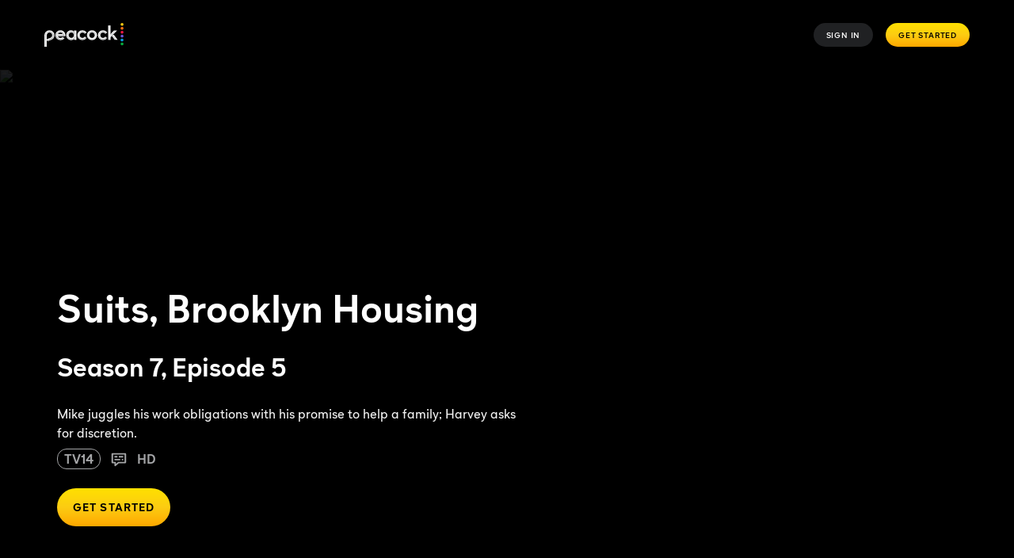

--- FILE ---
content_type: application/javascript; charset=UTF-8
request_url: https://www.peacocktv.com/assets/peacock_common.js?async&seed=AIClDdWbAQAAa5C1m6MI32AVam0hWYF9hNlljOxixVMOHV42jgbrGfbT3Yej&q5VwYrl1FT--z=q
body_size: 166942
content:
(function p(t,C,W,m){var ky={},ku={};var kU=ReferenceError,ks=TypeError,kH=Object,kZ=RegExp,kT=Number,kA=String,kM=Array,kI=kH.bind,kp=kH.call,kB=kp.bind(kI,kp),P=kH.apply,kY=kB(P),x=[].push,n=[].pop,u=[].slice,K=[].splice,b=[].join,w=[].map,q=kB(x),e=kB(u),N=kB(b),j=kB(w),y={}.hasOwnProperty,r=kB(y),L=JSON.stringify,S=kH.getOwnPropertyDescriptor,kl=kH.defineProperty,kk=kA.fromCharCode,i=Math.min,kv=Math.floor,kE=kH.create,Y="".indexOf,h="".charAt,X=kB(Y),kf=kB(h),ke=typeof Uint8Array==="function"?Uint8Array:kM;var O=[kU,ks,kH,kZ,kT,kA,kM,kI,kp,P,x,n,u,K,b,w,y,L,S,kl,kk,i,kv,kE,Y,h,ke];var d=["byteLength","function","Y5G4sQ0","hsPYhEVYMuhmiuGaJlpX","RVh9P9LruXSYWw","sQY7XY-Em3OLbw","U04fU4m8ikSwRGV_hq2kpg","PL7h0UhXDL9hpLWWKktPPCm6nCwo","_WY","buuJijgeI5NAv7E","HKnP1mpiWdoU","lHFYVg","Infinity","ABBUGPC01k7pQWE","Rp6l6id-Q5AC","BJWUghg","We6LqkMMH-YZ0Ne6VCIIcEeyvmRcYg","VGBwM8g","CT4UVaGN_yb1fD99-YKYmw","R3pjRfahwnumcDUDt-iWmJ8bBN7Hjw","documentMode","Wkp3L5zjrkz7EA","charCodeAt","qI2x7wo","map","\uD83D\uDC3B\u200D\u2744\uFE0F","YmABQ5-Nii_bMyg8osbX","A7fdlnRzNA","lang","head","VzBIccD3syc","UGdKUe3Uvw","A83f9VRqL8ZT3IimOT83Gz4","-ero53lv","M3dybsfgqCf0NURV0M_rnLRvMP-D","MO_38XRkIMxygMWA","V7_Wj2BdEPcckqq-dhoKIjXBrkZ2EcrUaOo","String","Wur7_Us7EOw","CfGOiTY0bb1U-Iu0AhY","fnEWFb6C1V_qQXsYoqON-A","21","jhp_bff2rTaIPh57wA","Hfjy4396H_U","Float32Array","dispatchEvent","oXxVEKqL1g-SIjw","X6eo4DoKdbE43pyn","6BIDJoKu51OETBo","0kZeDvXMulLQ","5RMtNpm4si6KeRIGrYaWro8cZA","RfGwjXg2CMch5e8","XVdUSOi2rzqjAWQ","CSS","oX4","E-ejlikiBA","LZeY4SQ_QccP7w","I5Th8UMJEJhv_4mLBA5IWw","Q5nv9FJGNPYv","u-Kb0ycDSoJBzvfIb1RcfEvIyg82UICRfpM9WPJ6ICEVeA-kgSH_teTPN3OJ2AHN","c5yP4Q","nBFpZMPK","vMk","0r8","z7jdyGFKHcsO6PfBdlVQZkKP6EdMBd3oc5ogSYl3dTQPND7qzgyz9eSbWSaS_0S2xqo-EOlMtCfW7TI","parentNode","RJ74-0thF9pnmOqpJA","ySUyZ4e_r1WZSA","NUcvI8aL-0E","GlgMTrXAjA","-pWUxTYfBA","96Go4l8","NsDRn2l6EOdXkevkcE0","Hu_usUl5YOAnnA","dQouKM-_-SWWIhVs6evoxbpV","Gr-3uysoW7E77c6CDhVUBUCO7ihnSI7gB8QuDdAMWVgHOXnv21KTrLWNVwH8hTCIlOY4CuljuDbjxAx1kA","F7TPy3c","input","7ToVGsWmy2GkQ0J6laCQ6dU","C9zVkl1ZBIU3n8fbM25Mek3LsD1lRdrWAQ","kQ5wedH5oiuhKxZB0e_-nP52aeqj4yIj1Hva5m3i0oLz8YFYJP8LHA4wyw","ATEjK4ax72eTdR8ThZy66eM4YbjEvndpiQ","mXIgJ5-2ohb5BBk7jQ","buyRmDslRs50xO-7N1gsNgCZjQRTCs0","truh8DwXbJk","O636pEN3LYt5wMLcUG1zfm_-lGMnP9jJKfs_Vq9nZw","OQpmdO_jr2exTAhvz_uh1g","ceil","0SctLcP2-yOHOEw","bRssMY2L6GSYXR4PhpOg","2DUnO567","ZURUAeXIhA68GGtGsuPA8dFZMZPn0Q","eho","O_L8p29xI64U","GejWnHtDGPI","dR9vT7Y","\uD83D\uDEB5\u200D","abs","msu_uxAxc7dS_MH6BVE","8EAzIJuS5hn_IkkuvbLikbFw","LruvuSg_f50dpQ","^[xX][nN]--","Reflect","vM3-_hZLPqFbvZo","o838919CStRVwqPjNjJOPxuZ","URL","z46Oow","hR1bbrH5","toString","P-ryiXR6Iphw3w","j18hOdeg4jbiew","BXkpTryUpmU","8qq25R83ZrAfoN7jUEh6WXH4znhvIaexEKoGKbdPRxA7PkTB9SSjkdCvRVSi3GyP_44Bc8hyhhOhg1sO_dyI7MkhOAAMsA8","6nANK7-Pyg","c0gvLZGv8i2OfBYviKm0nPsdF_72ujgp1y7e8iE","IjwkAMWW3WeiYygv","all","innerHTML","\u26CE","NePy6Ft0OeZWzZc","I7y7tD8_dLk","0JeahCEfB68S9YmEf1VSZEXL4Q","hVUUW6aA1DrOVTkVqJuypqJRKN_hhVcl71bdiA","N7GegDwHYqEBpQ","ScC4oRAne_RE8sWMEQU-Wiq7","zejcy2k","\uD83E\uDDAA","\uD83D\uDDFA\uFE0F","eu_2-EZ4dutO","n11-e8bivE3NUhQ0pMLukL5qFfo","configurable","zOWfnX0hbe939f_mbC4Lfm3X4lc","Cnd6fcDtnQvXC0MajMHn1g","MoervFUVIdsao5OUJRAqWHjwmHNWK-buQfgAaag","^https?:\\\x2F\\\x2F","YamagiUPE4IjouKwW38CYlw","tEVHHvXf_hW3Jg","indexOf","^(xn--zn7c)?$|%","3QEoP8CO6iSUawQ","EIrYzWkYQf1q","NOHy0355Met1lsE","iframe","\uD83D\uDEB5","ckRbSvjmwkzZRTpZjJvTqo9B","OBRdXv7SiWiLLjQV6sSP1ek","dUt3MbbFuF3fJTUGgvb14792aI6Rqysn","bBIFDIy703iuUw","PXFeGJHc7BqGTTQ","_OekoScvf5pmls60JCFnHTXx","0TQ","1X1_Z_WVgQ6yfEk0yMW8mg","xdTQ2g1hCZh2jLefcnBUJTCE","uPLShmdZdMZ5u6A","R8rRj3pcOcx5kKCdEwZcIwDe","FRVSCs3EtQ","k4-l_AMqKpAZ","attachEvent","ReferenceError","qShlPebv5FY","6pu0pgwZcQ","byJzFtfuixztKzsJgor9pQ","I8SOiSA","MiVGRP0","characterSet","onload","host|srflx|prflx|relay","x_zu71lwPuxJoZ7JbkRMZ1HE6G8dR4WAYYJJCYNnJiQfdg2miw4","Error","Kkt4R6q2wiLOE2tf8ZjS","iqf6_3gRGQ","qy08aJ604HrDKBk","some","ek8zaoOl4xP5Zn1Gi__-wQ","setAttribute","V4uOnw","c_P77VICUYgcoJbVVFMLFiaAnW5UduH4cqlKAbwiLEI9RkA","ohYdS6OcyEz_QDoE-6CIpIkJc9anmhoa2BHJ4wyG-diAhPpqSY8NLX5ntesfM8k3WWe8","Tld4f6LEsGfQOD07","rQ0IBomJxT-yHG8","([0-9]{1,3}(\\.[0-9]{1,3}){3}|[a-f0-9]{1,4}(:[a-f0-9]{1,4}){7})","018KCeWlwgHNSmg_z8HV_NVETZCAlRsb-wnnzhLb_PeDo50jGYF9YCRLqegEfsEZVSq-iA","WHYGBbrR","0feSyj4YRP8ntOLl","DYOmgV81","join","erKpuRY7YfQe9YKVEzQuWHmuwBtCKPT5","toLowerCase","jToKGvag3hq4ATYWwdbc-9NeOMKN1R8erhOx3g3_66uA5_NuTpUyJj8T9bwXetwFXzmmnCfMKbVOLr0","K2l-ZMnMslT7cGZIlrPSvphTSa4","multipart\x2Fform-data","SubmitEvent","weylzxAT","3r7U31NrN743sA","zCAJTruDhnOwWjFj8pXTtoMPPo7siENH-w","File","1XQ","N_X_rEJpdZs","CIHXhGZlJNQ","0aew4QooM8Bc5YqcVX9lRn7g0SMkIKbxMaN9Av8g","vuHSyDV6DrdSnpyVS2NfKhy_i0k3Wg","a8_n8W0NEIkJ4MU","jIO9rBkMCZIbng","wk5qXt7-kCKtZTU","44yqjzg0W_NtuOTd","d2UtMr-1zwaccg","GyIBT-XI5Q_yGSI","DRchJIGd","fsP-v31LF80S","Vfjm1VhdAv1j1L-XDxMc","lastIndexOf","FgVOeu_wxDSGOzVTpg","CoOg-z8GaKw","3SU","console","vNS-","zGl8N9ru5QQ","WFlucM8","gCJSBPz9uluxLFpm0A","message","CdvYyH9dfOJEyob5NT1KCTno","twM_Y9-J8A2VaUNX-bushukgHO7I5292mWXCuW7n-dPpm7ZSaO9VFQU949woN9suKUuWvxG6A698MMk","JSEycpy8xR6LNxUcw5Kong","rBw","amB_Jt7hv1zBPFhWkPX-0-hvXKKM5iI22iGP62-luZym1eNTLKAQFFN1tpUpd9pncRrf-162T-czZJvxPklTGEv34NvEaMBDiNOvLnEXTyGJheqIyjKvrzW6jVs","7HtTTK2yoDA","GXlIT-S82Gm4bw","cjtVUKrgvTm9DTg","PpPUgFQ","q3pKEcP6mnb4AHhS6dvr","hiQyOJ2kkR4","jRsDB5jzpA","A8_G3FxAHeVj2qeyLR8AFQyV","9no","7Tk9C96_10ilXW5e","global","QWcAN-O1smiySU0y","UWAkbo-6sUirV11PmrmgtaU6Ef7j8Blcvmmizy34gLc","_5qm8A4XYps","window","Z5yZrzwwQv4a","ihQxOLqq1zSuawlQx9s","AGRybvj9pQ","GJCdnyUPS6M33_euGhsdJQ","xjo6O5iWsiGWP1wn8A","wF8_C8-Ql3OBQQ","mlJuLKvXulraLUk","initCustomEvent","DFNfUf38","FcvWgT5Z","GsLr_kF5Mu0","QsTk9UZ9JbVSksCHHkdlBTqsmCg","NXohYoM","Sre4tDMvYpY","object","yXpBZNrJgQk","XMLHttpRequest","13piYg","nodeName","createElement","cOOEyyEfXesE0L28PhkP","dNS7vCctapllj9GqByVlCCTsxQ","navigator","Fb2GnSxrbA","Dbat0Qsk","5SMlEM6Y3SaoNAww__4","eiACDrqPwAe8KmlIzw","Oc3XzT1d","EXM2eg","\uD83E\uDD58","7StJQejCjmKrG2Rh5sPf5w","otP_0wseQA","pMbL2FU","forEach","isFinite","ko_jvyll","nn96cdnG_E3rdQE","1Pb49EJiJdJfu4iiDDE","tVxUe-W4pgb_","TfmrwyEKVPs","3oqt6g","ItfE0XlGH8Vi2qOZIxgLPRGE-k1GFd3QaNI-Hcc-I3BHaD-gj1Ty_bDePzPfpxbLhPN7E_wL53TBtyF1nej-nf1QRWBwwWmzNylltfDj","7n9qbOeEnQTNQ1Q40dOV","lHhEVaPkh0_URXlC","OffscreenCanvas","auHZln8VP_Fljf_nMFVDaVs","70","Event","ultRQ830mw","4HhFUPnHnnn3OmY","YeLrxm93ccV5gvKdPg","mbX5okd7fw","getOwnPropertyDescriptor","CCI4AZet32j2Nn0","veycgzoZU7hb8eLAMERB","FALSE","HrW73yIRZ74g8ISu","b1p3ZMPk","6NC6qAYnEbY","fQoEHrG-hiaV","YX4HTvPR","FQMPT76owj_oGjo","fzkTFaqB0gu0QSJt7NzS7NVGL4mDlBUfqgH60QPx9g","v9798gdtBaE","hvWnrjhe","tOfdwWlMSts-leI","nA1fDOnLlECyEHhQ","zXc0JJikoTLqBBk4mbqllbAzGa6j7WERhnLUsGfLi82zxtcaPrBAG1hm5dx7DbteM1nMoFW-R89q","CcPeimhGVdU","lKyLiBsIcO4","Z7_H7D9Qf7NpgIL_H3Rr","byYTKfjov32fQRUqkw","kOCy8g","z2NEFfbTs1HN","6BlT","sHN3dPH9q1z0cw8KraapobUh","ibqvpC0KaYc9pb-sQ3UHZ0mTmGg","CnVSX7H0gz_IEAkwxg","OsE","a_2dmXprHI9OxOW2","lJzh6E4","dG8hIYmr5SiLfwYu","true","d1BxKM_zsC6EeA","a-vExkxbAq1o","-nluKdfIv13Tc0Mgm7o","sm5_f__3umTTfQMMmaWyiLE5QffUs2hp2Q","_qmAmiE8Tp87iw","l1xZNtfRjQ","StettR08K79nxdX4DCMtGjjlzHw0aqfARLcLFqBfKQ8","VsSlvhdPT9AvpNWYSVMYHTbFlg","kk8eQaaR0wHyXDcMs56a","X-iamTQrQJBag-qbCBZALxvD","which","\uD83D\uDE0E","JZDO","XlZ3JO_ThjKEIX5u","8pg","F_6FnydkfuwTv-I","ojMgMJiXriydI0E9_f2z1_4mSq6z4Why","NJndjQYOfw","R5vr_Ud-L9gxrsn2RV9jc1rY5ygucdfv","xRIiZ-Ca4ROAe1pP0aKojuAuBdvZ-nRvsHfXsWE","ydvPhnFfE91_3OyGOw1DeA","Int8Array","xAALEuKizk2i","Ac-Ot2E","fb0","T24ME_qw0VL8fHZn1g","KEdAa7_8sDSiDAM","SLvA22ZVJ_VdqN_RX3diQi7S","performance","number","H5rP8zlrZ6JOlA","2fPFj3tJDLlymK_mNF8SdkXZpgkvQYeBfA","Hel$&?6%){mZ+#@\uD83D\uDC7A","PVhPWfL5-Uf8WzdQ","SuT3znBEB9t36aCHJhMOPxyEyX4","5hAKKIXMpHvWA0xt3cTp3Pt4Tw","iterator","complete","86GjoRsncooUidX0S3gJfQ","\uD83C\uDF0C","charAt","GKmEgHY8DqYo3vfoWDkecFyH7Ek7GN6E","Uint32Array","_UtscsyA","Rufru0luZ-UzneuCSg","set","zjF-e8TztGW5Hx471L2-3LsKNfvYvWlp","filter","left","b7uH2FEDI8RPhPY","QnUG","prototype","C2s5YYvB6xGZeQ","\uD83E\uDE94","62I3aKqohw","pKq94z87VIcT85_xWCUuEn0","z0tSBu7N3RiwPm0","DOMContentLoaded","pcbB2yJmMt5r0PDVHhFR","xdfWl2pDd_thw6LzO0pMZw7boQU7RYHDONZxG54RMH0","EgkUF7qW1BU","PMGH1jQkdIls_Ki1GzseFA","YSoUFqyM2x-t","R_bl8nNvL99F8ZSRCTIsMye46mdKIuU","Klc","pURRSqHgjVzjXGoEoIWAusEia4LNiFo","tU9lY9z3pH3CN1QKkayzjqM3Df74pWNzn3OIpmWM1MTx0YYYLKNHT0dumoFpBKRuc1DEpUX8Uc96D4HHLh9ZJVnu5t7IeN8IwIjTDlJRFCCGkLTSn1qsgimEkjHcJNclMs-YbBSbo_RHJQ9uS5ny8iEkRea2AR0nftyIqq1f4Jo9EidT_U58oq-A7g","ZGk","ggNwRprOhgD9LHlCutXhuadOAZ6nj04PsTbT5SXmoJjojoYcI6tTQwNMl-5KZPBnIl4","xs3790I","3J2ShiJYVI8uprzINGQVf0bS-E9JG8jaP50sRpoqMmgHEm7hw0LJ9fXEeWjb5wi02a4rWexMsyHOrw","XebJhS9CNQ","readyState","interactive","UHxdfpeq9wTvHEBaxqf93PMzU-Lz","OFdaCvi6","pxIDGK_g7i2n","O5vyq0R5NNM4to6aUj4uBhHlimJbNe7wGtgFJ6R0eUttETKf5mvU3d-sOw-x_FWe-8wTOZVmmh65pVsi8o-T4cEhIAwXpAaDcVlj5aDXmOpNVCZCAfZmI7k","YVkOf5ag4Fy-Hik2rYOLkrM6U7728xg","f6qWmA","-2\u202EClhqqcGun\u202D","AKO0tA","any","gNKi4zksc4g","nlp8bcSM","mnwBA6v50FKyEUkN1MaGmQ","0WUIErDx_nnIbXdIgZi3srB-","3NWRqDQqZvcL2c7nQTo4SkI","elcxIYqf_Cf3HlowtKztn7R_XI_5sGNDsTbGpCmL","IRMTFb6-4la_fh4FvJe0","g0gZGoaU","xfXtuk5iH9pUqMqHCmx4","closed","CTg3F6jtwwOmKi1Ep-TQ99ZEaYrem1lKqBbpwl-_peSPnv9tUMIMZnFN6egQ","fireEvent","Kq24sVYBYNEQ8vPIPBInWA","1Pc","4k9bA_7JtnzoHXF0qPrd6spX","hidden","Tfz_1Q","LLqnri4","epDV3Hl_McA","jF5_dPebhAqXeFwwytCyiaIEQQ","eb2C0Cw9BZU","PTQbC_D6-mDyDQ","isArray","7Zz26VNeGA","GW5BGPvdkiT3RzR6qsSO4Q","[base64]","\uD83E\uDD9A","RM3ThHV6DNRqgrSUKg","J7uktB02P9s","J4SWghgyPb15mvCeUE5KZFis8FgD","mLHL4nZpCIA","09T_9UxGdMdK073h","addEventListener","6Ibx9HlM","PEdLU-f8vTXwNQ","Element","LN2","CustomEvent","nXV0NcDAsBnHMwxN","fe7P1SIDSKBUtP_IfgRHY1-O7kpaB5c","inoFEa-BzELTRHQqpZiM5JwbG57UmU1RoA4","qExEA_jXzxuiO2k","setPrototypeOf","hjBrJvHs","i1ENC6OKyhfeWGQrqIGWoJcEEZPZllBarEepiFGQu_KDzekrGIx1andPo6xMKpBPUHPrkGvIOKY","gMG5","d56dk1IiXdoF39XSAA","textContent","vz0rP9Cb8iqcZxdXlaKvm78tGKM","3uXukFxZJ-tbp9E","ymZSTtvjgg","RajIjVtPTukS8Ob_ZBUVJTDJ7hg","unescape","waOM3Q","c3VBCePJ","su_y-0N_L7poksnU","pop","_xg-Jd2P41etcHNcvYs","px0TT5-7xFj1TBII9bWRpg","FDUwPY7v_GHjGDNuqKnp2NhvJ9WguQo","KrLl8Wx1GsI","mztNGffAzWieVGNs54ectaRAYZbslVsX4jqXwUKT6r8","onreadystatechange","Yx8ODqOGwhS4K0Nk0uj83ctnFqS39SoKjDnS6y3P1JqyhNk","6BdYVvmB12L3FGYm98o","innerText","inxKVejNnxzMKQ","IvX58Fp6AuBDus63EAAjBCK7g2JN","SY3s_w","4QsGUKyr2gmfawJV","qTsDEqSA0A","nGZMSuPekEHqMnszobLAr5wSIpWSxg8cs1j6jVm-t6jXxrAqHt4AdzhFrbRZMpxzDivx0S6DP8AqU4uLMhAlQn-cng","1e73611uANlo2-CUCBM","pnw","n3UkBoqv-WqCTl1f6uqS1cZk","0ylRXdXxjkiWTCQ","6O-H","o6zlpUx2LJp_uZW_U2B5","KJCKiAhMarcnlenHSQ","KfDUzmYnB_B08JQ","gxtIE_zfiSLCdGx0","HoGsth8rVb4attrQ","tlVDRPjxtQ","\u202EClhqqcGun\u202D","TT84NoHc12GJdQ8PxfU","8jUMTO-p4A","GsCTxRtCVw","Option","FO-_pBFMRtsxp9CcYFgRHzk","\uD83D\uDC68\u200D\uD83D\uDE80","PoWJkjkGUoUhzPfVcFcaexbw2g","LcL3k3FyKw","OxMnAoA","vXFQHMrml034CXRf8w","8Yjx9gJuSJlUkbTRKEdW","\uD83D\uDC69\u200D\uD83D\uDC69\u200D\uD83D\uDC67","HPGAgQIYSsJA7OSuLQ","lF9WQ_24vxuuQ24m","5XctWLSD1Gk","6RtBHOOfnmrhAGdwt8_C7oEcP9_vhUFU7QK1kQ","Math","ArrayBuffer","4AEoO5q9ky7S","GWZxQtPdiTX3LHZm3evWqQ","iH03KYK45yDLbk8JkLQ","4dz57RFCEP9aodKF","C_vs90kTAJsS6tOLSUIRDTuN3jJLfvy3IuMGOvJsax4","5z8","getOwnPropertyNames","defineProperty","Bo-O3gBU","brKyqSYTDg","MZLJn2RMWqVHtLOecVxMVkvL","click","fl4qFIGT6HDvflYyzcb61ocp","idrB8EAUYNhbw4q_CEprOyyjsWNy","className","jU4eLbWI53-HV0xt_LSew9xhbfDG7i50nlu5ykScw_s","BpWYjghh","IXNoWeuoxlGhbTMPtu6ZspgLINPJkx4QsR4","t4Hy505MP8ovzw","symbol","0","IGJdXprhiDzhGzMD1eDXprATMtu3","T3BwSP-9xGi_aRMNo_2AsYEUPg","D04leIa9sFyiWFN_iLysuqQ-PP_t8R5ZrA","0icLHPW1gWGvVWUvxryB-d5Adsy4nEAd6UWjzATCnKLS5NA","\uD83C\uDF1E","fromCharCode","tjUtOo2yw1mGZhY","hRs-KI6rriLfM0MazePvze0uUvimpzd81g","RDUEEKWPrTunKw","height","ecizgBMXa-hqxtOsXVhjUg","description","89_PnCs","hW8WDZWKyDexVw","u_TwoWF2XNEKr9Y","TWMWDrue","tagName","ogdQF_PGhkCuERww_YSTsoxWJsI","NpHKjW1SGaJc5OHoflFDV0HOq1sFAf3qF9oXeJtOQhI","ZC8EO7iUyUqFczkkrak","8amYjwYQVaI4rA","bind","LSgSF5zy8Q","AU1yJpXOi0zpKB8","raKKwE0","PTo","DZeTkzUdUJ893uk","0jkle4i1pzGQbkMnzQ","feHu6Q","ZzxsUYL_1hjkJi1fv9_Jt7FaXZCzlFUKrA","BH5bB_jv2GT6BFAorcM","eJKDwj9bAA","\uD83D\uDCCA","CrDRymM3CKRW6qv2CzY","hasOwnProperty","KKiGlz8VC5sz","95m2tzcJa40UjNHXW0AseA","lwRFIc3Q_3Y","wHFqNMLopGPZew49h9qYmawyBQ","IPvGxWVMS8569bKn","LSs1K527zw2tSSc8","createEvent","ktPF1X5kPotfucLEbkNiBi7km0YAYq-r","2ipcWNjrklKXUjpQ5MWW-M8INfGT3Bw_4EQ","z198JqY","bEc","charset","\u202EtEkdXdKCR\u202D","rRVxbMXQtw","Poag9xstftxI4dmcRg","VgUADpiA6G2jQjc3","every","length","4ycOLbCV4ErT","5vr46UVxJOdemp7ZX2xwZmr8yX8p","_rmZ1D4uXpgqx7qgKAgfLh-BpxpNE9TbNNs","K4GmshoGfLcfrtvHQQ","MQ8ye8OJ2gqIb08f7qy2gaEoFaXRq2Y8invBviGj_da83aoRMaZWXQ9z4d8k","xWg7c4ej6iLhbgY6kaW5goF2A-HCoHMp1336pzLL193I2Lw_I4FfAEl8jNJ0dvU","rg99fMfqtm-rLlJn2cTxxMBVU6644Uxug2uGpw","s3ZSVN-ssiE","Mr2F1SQJHcEnyqr8fixfKRmYpR5m","Eo8","7PPh609kG85Fo4WzAw","\uFFFD{}","8cS25gw8dphY-8zRC3NlT2us1D0edqw","RR5OVeCxhCrNbCtwoaHs6A","LeqrqjE2Oqx1jLOjESEyCj6skQ","o4GA3CEBQoEM","_4yKmx0","^[\\x20-\\x7E]$","b4i4uBkud_AiyZyS","OamDlhkmNLJ3tfKNVVxcYUo","8g88DMms9U-b","ShdEV_qJ","T73b2XM","C0ZoYg","NVhzaMmEiw","Array","Zg5kaM4","C7zcyW9rBsIXxKv9ZEEXeFg","href","ZAd_MMu97ng","9mZ4cM3Rnn3Kbg","euXyxEwI","7V5XRvfRkX77FD0GqQ","6HhcHbs","RGhgJMHFoSI","ruWSkiwMSZpK2-XbLmBYNF7RwAcl","S__k4A9rRa4Y5A","uQk","e0FJQ8TPnn71WjQ2","max","JW5fRv3K31DxSxluvabdp7kT","Qsvh93h7FcVL","D2MDTsSbnik","Rr6Z2jYTQp5wtb3df1IX","RtDAzWFXcvh2","C_3RgS5JOOY","9","ur-roCsxetoN7buRBykwV3u6wzw","W_CBmTA8TLtWruI","3CQNDZSQ5TCnGHc","OTw_dYU","aqu6uwIoOrUKhJawXUw6SXs","qQJSUunnq2aJJA","[base64]","xOvu0m9FLA","92Z4aNmMiAeYO0NUnpSJmesMFe2Ev30","byEtHKfYg1ziL2o","vnoyc4ivo2WgIR5Cpam6h74xUb0","CM-4swox","a56z","3iszJYqlgQmwCTpnrw","bQIRaIi3_Ee5AQQNm7SmsqArTg","split","KmtGfLux_wf8CF122b7zyfs6","n3oPBKyo5mn4Y3QUgLuBwqI_","gVp2","psfp_T9TIb5Wo6WqblJtGSOe","vj1EROc","application\x2Fx-www-form-urlencoded","4QhuK97w-XOtZlB0kKekhbQna7HHvChszDmW5g","mzItL4jgxRuWBV5r-rmm2OUp","(?:)","boolean","cos","6r_hyA9JD4M","k8X44EJFdg","CaaspSApc5kEqdnDcmxsUGPxkyMB","xcCXwxBaH5ggwarlOQ","floor","stringify","ovPLzgpmDA","IykdVLc","YFRfSfXC4A","nodeType","pVZUD8HFvGjSfiEvkrCjlpA","VnlKULjyhj7iHyA8zvfGtZMLLdmywhgF-EO71gLbhKTK9NpjXdcnJCEDkbxGBg","IK_rsmA","1IfHmG1THNU","6\uFE0F\u20E3","IfPNzAxpVuxi","NemknxI4TNAg-_rOUlsrZHzEww","W5WduTs_SrYn7t6FJBNCAlyL7wJ0Uw","R8GU5VA4J9oZ2rE","sAAUBI7P5C6sJhJsiffm","AYSOvSBSN_lC","6_SCgicmSpYp057xcEd2ZVY","EvPM22wpOKQv","wVluPsTquzXmDg","7uvdnkFIEs8K4OSM","xYSS0yMU","g9zx_VtG","FIujuQA0eps","\uD83C\uDF7C","call","PeLi9XFsMNtO_YuRFyc","joSWmBMWQOYgwbahOwQWbFqd5QdrANI","Ofmz3xsjUeQk8fLMWQ","BkM5eJCt5A","_oab6T0DGJMl-faD","Aobw","sIng5BIVc8M8u4rF","frameElement","iJyrsTEiNg","CtPQ82d-H4V7hPaJdXxOagDf4EcjP4SNW7lBSM1JKS5TQRKXni6wqZW6BFzi6EmP","nMHouzBpdYVg","unshift","pkxlfdP7lGjaIQ","-ISxuhIlK7gOktSHVkkwXmv1iyNgPvrrBQ","VMHs9A","mQEsa46z9g","f3t9eNrwuA","1h89MJSrszeKP1w31vG5yucz","FTIYH7-b1BipNVJ5zg","K6OouF8rd64T","7861","smd0Yd_2smDTRhUymoj-lKZ8H6-u4S813XrRrXCEkcb66ZAKP-RuWxMrhIhyHaZYMkXL9wGjUcMlRZqKKQpDPgTh-cA","zIb_6gcZe9YuoA","z_T38Et5Vv5J9w","gJesoUtEJpo","4KC5n1RycQ","JYW761ExVZIt","HYPCj0NBR-M","g0xkedXahnDcZRocmw","Object","ShYNEY7x0A","mH1ge-rzmnfsMQh52A","OqTJyHBnCsFpkv24NBYeIQOP8FhMTvbqftslBOU","Float64Array","Uint8Array","1wB3Y9r0","SFwDR66elwPaW34","YWEE","6NTusGwzGdFevdjBBw","xSl8f5PTtHe7PA1HrbejlrQkO-Tn8Wdpm2WEpUzcyJPv2_5VbcpdGVYgwJplQvE","nSpffP_klgiADCJHtbWAo_tXIYzh4H8F1Tc","slice","UJS-vQQt","ri5hav_2sA","Sf-GlBIlfPV1892IHCEASDk","n6rGzDUuEeAWgqDm","f38DTaiE","nHI","6Lq8uxshU58L9oz_Rw","ZpahvQYuJq8fpMSEWlgzX33-hi9YOuS-CQ","6-bRinNyXv1wmQ","84-zvQUSWakd","uT0KHKqemhe1Hm0q","VHF5Q_mmz1bzfA","2EAvPA","183S2WdGVc5s3eGmaV5AZlfVoAIGTs2FOtQ2Vs0sZw","type","detachEvent","CRYoePC-okW3a2w","\u3297\uFE0F","8xVRV77IzGn_TCNw","acOi8w8vJ9A68MPPCCsqDBj1hnZwdaf8V7Zseg","RegExp","dDx3Fd4","pe_Q0xVsD7F8nI-iTXhIPA25u0MuXLaQaswz","CfDz_AN6MQ","tC90Ocf9piXle19GzPb59Q","getItem","sR0yecOE4CSJdVlW84Orh-88EfQ","f2Y8dqm0iBn7Bg","Er3YzXJPBdsmi_bOeE9UfVPs4BodTM3NIM41FN0gcSUAKGj12AijlaqEbnPPul7Xj_phDaZdsDWa92Edh7-lxO1NWA","f9jQ_3REHJN2kQ","KZHOh2BPGKFK6e0","W8XB5G1wHw","F936jmZWG7cdw_XnfERLWUry","substring","4igGIsHToE-uSwYhmvGqlg","KhdobM_YrA","0W1uZOHpuAU","R9fCzEY","4lpYQ-jP9A0","querySelector","Oq3ho1NlMY140MU","E0NdW97ykE7zcGBfspn0lbBhcA","4TAEP4jGoXPuAF9i","Int32Array","vh1DA8jhxA","64evuTAlS4cUsMLU","WdH8nyRxKdZeqfmCeVxccX-MzwEe","\uD83D\uDC79","Af7Cn2lMHKJ2hbHwb0MpMwCOr0oaHpfUUq5aQNZzCUZ6","BiM1Ipa6oiuhUCo-3Q","fhNZfPTf","21Y1","Usff62JGP8N3zbw","hkVUTMPVk1bfGHI","constructor","setTimeout","body","NKH6pV93LoE","QrPot0pvPoJT1NHFQmc","JnQfAPyg0G_sYGR616-W4P5RdcHdlWBRo1s","z-mAu0oeK-ERyg","EK3XynRzGd8Q3b7OW0EVdEqQsk0cVYK6eN0gQsZleidhNmjv1Qi-oa-DIT6F4knUjw","undefined","Y-_zuUFtK6VTs9TIGA","xBw0aZSu8x6KUA8M24ikj6MgH8_Npnhqm2PNoDM","FUFKUPn_","0XN7J83lvg-OcxMelLKjgb8xTqPr8jAyvTXvjmigrefAxIRHTMUCFShys_JhEct0dRvM-jnpX_Vzboz4eFtX","KKDPjn8OA71dxPTre0tMdQ","F9_d1VJiE_do67y4","rf_spns","XCpvINTnpWC5","0cCOwjBKC70r37rxLRYXMF7F9lh3SYvXdQ","ZqQ","clear","WAMXDqqQzTA","writable","E3BLaZG71RXrDA","7p2M2iQaAA","XIysllJAHOU867qEKkoQPA","replace","h2kwdZ6U1DGWZgk","bpTk4QtcN48ZhoQ","Rvv79E5OI9JDxIOg","value","u4m_4DsDBQ","zZ-38xMvOIQA","fOf0xksHM99d-t22RQ","6N2PliQiVsc","2f3Fzmk9eLYTjartbW0iFw-ouENLTt_RX4hSP5ENCw","url","Y9fHiw","zICUySIGGw","create","Ta2uow46UOAiwq7yXScQK1Wb_BViKtzCMdY","-s7aq35WEA","7Ibc03FtMtQitePpRmFTTg","AHl0KtX5vA","8IaegSoFdrQns-8","ja2E2X5WFcUr367FThNTCg","R-_puSJjOaEAvw","pow","parseInt","SL_q6FFRJuIt-Jbd","capture","from-page-runscript","IPmy-RgUSawdzZuNIg","sqO7mSluAts","enumerable","YdLg_1NccMY","dsqvqRU3","TSBdC-2vpQ","htLuwXhXOYwb","w7yDgTcGP5Mkzbw","JEpMSuLPlU0","removeChild","_FBTav-NqGLGXUo0xIewgIAoFuo","P4-fniwAGIt6meS7WUZCZ12-_1ELDZQ","Proxy","g3Y","20eb33b35fcc7a73","pWwWBKj30EiWKWsr","y9_r9RVfJYs","YAMXKrCy9WE","A0QvPby58yT1Fkg","Av6A3CELQ_YBj62iIwgWKxyQ8hZRTYa9QZZdL88aH1hydDT76nilmtTIDkjGq3nTw-E2","wGYuBciGy127f3ZatIap_uQWEJWv3hUKrHrA53f13Yb1htw","A0p9IA","S9HipSI","UufE3nwrM7Im1O-ie20NIxW18Rt_TM-4Gs0rCMFCUw","aKWTpR0bYw","ns_fwGxPHLpjn-7oc21CNBPfukIoQo2YYsRvS5hZETxXZA70xke28KWYDCbGgXLI0_pWHPQO-XXf","jXRpOeM","A9_KlUFB","3Yim708HS7kf","QqGtsBkcZaceoJ75enYzVnmxk2ghdbS0BfwXYuJeSxBvS1PT8z-enZylGgO50Xev9Ng","0g5ED-jb","KlElZ4Sy5RfpekRR","\uD83E\uDD59","event","jKiskCNqRJF89KWCeCxQelbVsFwFXZ6OPg","DovTn1wHGulTmebuMldbdBOFvH55HsPG","tRZEVt3El38","open","{\\s*\\[\\s*native\\s+code\\s*]\\s*}\\s*$","W_M","z9rG3G12JaFrvvOtMA","[base64]","xdaA3D5FQrEs2g","AgUeEraI","Ff-NmDoaUQ","Promise","error","mHtMH-3c0x-WIG44-cS94Q","N5ns7Ew1","1MfGl2RTEt5wkA","Safari","at_e1HZaQsN8x6noMRA1PRSUrBRAVg","LaCZ1W4zSJ8","start","j6LS0TY","TTAfScOx","JKWdhCAVNZgGlcCxag","appendChild","nD0","mhg3O4uuozCBYw","QIOUkzoRALxsle8","iXt9","GZyUgxM3Gbgnrojg","6iUya5yvxBWrbENY5-6tzP8","rXNr","dy01G4u7037mJw","K7aL3SUbXuk3yKGvJQFLJRGbukQ5EsSDLpR8C5RTWGBcLg","-gkDXqSRlmr7","arguments","X7zE0DtdfeRgsY0","src","US5EQ-aysjiPADM_6v_j9fwob5r5wBwJzTun50CAyvyF9fRzT-97LGtN","enctype","O8a_rx8ZXY11zg","0qehgCVQ","data","r0UJV7Sw8hGzYTE","bXhsL8Taql_H","xm0","73hCcd7NhTOcZRo","dz48Gae29Tew","iLaH2mQ","gDQwMoI","pz9sWOf30A","usTJ2wZ3P4JTgIWPQg","DP3G2idcFME","F4Tc8X52K65XkYm3HA","TRUE","MlFiT7WU","QeabjTc1","MuKOmSI_V5p5kfekPA4","VmZjP8GN_2qUci4","RangeError","^(?:[\\0-\\t\\x0B\\f\\x0E-\\u2027\\u202A-\\uD7FF\\uE000-\\uFFFF]|[\\uD800-\\uDBFF][\\uDC00-\\uDFFF]|[\\uD800-\\uDBFF](?![\\uDC00-\\uDFFF])|(?:[^\\uD800-\\uDBFF]|^)[\\uDC00-\\uDFFF])$","Function","location","kN_AgnlaEI8mnw","oVFjKcrYtVXQKVBaxOPGxOxya-ag6S4q","MQN-e-Hsq3myRw52","26DX-HUzO6EB","uUdhJPb-pTKA","log","5_rAxDtFVaNk3w","-vfx4GZzOv0","IZ7ZxVRIB_9wgszXa1NcYCXu","E7qv7AA1LLcB8tan","reduce","svg","SYrv-F9xN_04ltXkR1xoQA","Zltoe6PP","EKK8vhMHJaEprt21englQWKt","e-f_6UE_cON1-5I","RvXrqWZjMudQ9I-oHDYtEw-llzQia_o","q97OyHlXE4BQ","JSON","sin","EAQ2Bq7dlhTx","Document","5aKwkBUIRdcv1bg","otg","removeEventListener","tcPCxSEyCMNn27g","0qq_6xU","string","2qiAnyYcWok3xL7HYw","oGFkZOWSgB6j","apply","uWZjNdf38TP0GmMZ3vSXlaEuXKe4qzx-","submit","detail","\uFFFD\uFFFD[\x00\x00\uFFFD\x00\x00]\x00","PloGQ6-d0mOwMQ","Ltrm_n56K9pCwJucMgx6KTDwkyI1","\uD83D\uDC70\u200D","EJykuQsoYYsMmujieBkkUg","IBY","","8sfh9U1cK8BArpA","_-rl_UF9MdtWrQ","CXtTVKbinyzxFzQ53Pc","Akw6FZienlw","OdjH_Wh5NadUqNKPWlpgTC3o","document","-KGzqApHa7I","name","mvzW-Ss8eJx8ntjl","tmEREKrc3zq5BnQ","bdbC9lgBPg","zGNXEdnQ7UrGfTk4","8w8gHa4","7RF5aof-hQOMJg","bubbles","v041NJP77U75Y0Zb","nu3PxA","OIg","rEARJbf442miAmQ","eYKsuRI0PI9Vos-FVHg","8MLh4hlbL-hSptuddW9zUWL00n4iJauxS75FY6VEEEc0DyyFqiPHzoLmHkqk3m2v-J1UYpUv1Aq6_VkH6s-HhtllZE9FvVaEHksLh4XMg6UD","46Wjo0Q2H-Fbug","DDZfV7j7jSitECMmgfHBoZgKKpagyQIC9gyr1RTQiQ","FXxQT-fjhXqbeUh4o4c","7aaBnA4","B2A","8eKw7yE3b-wlvY6GDQ","bG04d6a__0K6DgsctKa9vKYtYaHj7A","w7PW1WxdRcsV-ujEKWtHZELK6g","9IWpuAciZQ","LpPXi0xNWewJ","N7_4qXhrUM4hw9Q","SxYGGZM","put","NsLf3HsUFo0m-fK2Ynk","3PjUlXtqXKl5i9ynP1AecF_U","hmRNT-rCjA__GWchtfrfv5cKM5k","5jUYL-rwsVjG","TypeError","X11Pe9E","-ICxsRImfrEDgN_LdEI","K0EbBaumxAM","Symbol","3HNBRPw","hEcaG6iniw","D3xECqOArlc","CrS84Aoied0U7duPCzpjTH_g1zVwYfWwN_c0OK0XbD4UTA","Mq2NygwFTtlux58","excLQLyQghXW","3F9TS-LXzlbsEGZHvomRpowJOZHZnUAfuBjypgnz6aw","lhYTBbvz4VjrBw","lmJ1JM_t9gWZIE9ZkLqgg7slFObt4zRm9Ga6rD_2j6yHzpMUSoxRQmEn7bc","4cnB-nI_HNFv0vKIfRUDMSQ","JmZ3WOu81FimeQsduPy7lw","encodeURIComponent","_8Ci5wQ1eIVhrJTNXX5pS1u5iDFUebG1Wg","6GtgZuz89xXfew","u09hOsryon7dLg","X11jOsSdkV3CMHJPjf0","A4mhsAooYKsG-ZbNUF4-U3fk0mRZNvvmQrQ","assign","jIaqrENrA8Apzg","e2IcXZLMzXs","443","target","9LaYljIEGoklkcWUe1USbF4","joLBzHpVFtJWo7iTdwE","gqWWjGQuWuI-w_3rAzkAaUfI-Qd9FOPE","vUYnFd2Jj1uudQ","8oDsmFh6GIRmu7g","ZsDvoAIgAw","WBQqIg","RSc","ngNheqmk8gKx","done","o8X440Vtef1X9w","tSc4M5W5kQ","ztjT0Hx4LsN3wOvUAg9HIgzP3iNfBMnBKM4","2u2cngUxQbZPh-2BOB5OKB7O8g","jdbhoktwZupYio35","Gvio9w42WbI","min","jHJhdubC7g","mxMeLKK13QiEGDc","yww4epzvzgc","n2gmI5Sf","Qdjm60NwNcBI3IC1KA95FTztmSg0fbI","rb_F3W5GDdYLruXSZEwMO1ee5FRCDcD6e90h","c4bt-kNwG8gl06b3","XhQnPYr07XbGBTN3v6nYxcRpNM68rgpkzw","q19TSMzRq1XBES4","123","uwkQUrPm5yb4fyE","4hQOLIHIoH_OAVdl1oz2nOt6TLOv4258wG4","MPDDnGRKHdR7lbSPLBBFMBvMrlR3BYKeYc1JFchiYmhOYhKWg0igrfrUNGTK","V4OWhSIccpc22_k","round","-YGEwy0GB8Fq7rGJe1c","decodeURIComponent","tAQIY6Cv1BWmWyYZuaeRsJAVNpDur0lWi2PRmxbZ9v7DmsFISfxOcEZl045yNZhcV32frDupGbpyKJi0FDMrdXGdh7u4O5I-iLrnFjhLPRCj0YbAwkDfxAbz3iHP","GOyWjSIpSZI","wFUgJoCh","4kd4IoPdvWjUMgAs7OE","oDZTFv7Yr3-XVGMm","EczVwGA4BcRu25OpJWVlBj0","1","ABCDEFGHIJKLMNOPQRSTUVWXYZabcdefghijklmnopqrstuvwxyz0123456789-_=","opKDhxlQH5Eag-s","crypto","top","\uD800\uDFFF","mZjruVglYPZV","sort","1p2t82AjCPU","C_qOyxIJBbpdirGLNVVIemCTs1U5","get","rQw2YpSt1lCbeA","Hvr9pEgETg","push","3CApY5vs3QiG","h3dTfPTy","Z6vczC4","zB1qLd7Sn3u_CWJZ","Qc7v41cfPOp45b2ZBA","4TVC","o1AcC7iIzA","gfeu4g1qPIsq5I_NHig2","0fTYq2VoeJxs","chhre8X7pSurJgtUwtv2","self","empty","[xX][nN]--","U1pLQenWryTnAHs1ovXV5ZFeLtCw1RUM9xm-1xzblO3E8N9kF9gob3kHmLBWBOpPRyvOg3Gab-FcRayICWduIkXJ1-fj","UNDEFINED","inFkMsf18AyGA1Fv","pen36j5NLbRi","11pVK_bP1XSnDCFdpIU","catch","Ievs5klZOvJG1peh","kXtoYun7pEU","hHBFTvDRwln7SiZysIyJtokKLZTd3VcasR_6sg","R4PMqnV6O_oJ","FL-biTQUO58-te4","getPrototypeOf","pzNGA9U","Intl","children","Q7jtoncgfuRR","vBF7b-nwnQ","a212L8Hh-2CAPBB2ianq0fx4RePLoz88kmHZ9m7TnN7_mfZDYQ","zOPu7kllI9FautHYaw","now","\uD83C\uDFF4\uDB40\uDC67\uDB40\uDC62\uDB40\uDC65\uDB40\uDC6E\uDB40\uDC67\uDB40\uDC7F","GVEwPsw","_S0k","9oqxsw5JZ5smvv7LQRY","Image","QN715l1qE-dCrMW6HC0jFSWrl2VdP__oHg","y4yPqAZcdKM","2WFaePH9","pzcS","s8KanSwBQYFKzu3VIVNcMlbD1RQ9UI2a","J2h2RP64m3KgNH9FovCN","axopKYys4WC8XA","1ri_ozZkeO9mn4_lLjZmQQ","8bXwmV1dHrZ6","DejxtGEGVQ","match","KMXv72lqLOhovMmUFAVsLj2jjCoB","RY3rv0liNw","7xlfc53H9CvABhpl","ahkMBIeF8g","4SMcH6K31Hq6RGJ_kK-f","pHJETeM","method","e3xHDKbBqFfaOwID","czwNBqyUjR-kGA","6tzMi2JCEMIl1vmfKgNKZw","o6y-tAgvH9EfxIM","WhI","dBoha8yzsH_1Xk9dm6zUlQ","2db3lAM0dapfwZ6L","F43G1HhBF80xmL7mel9SdlPt_hcSQg","bsPSn2wmFMg814mkM3w","K6PGxnBpA8Jqg86iNA","kK3F33tQHsgdkaKGeD8IbQU","spTq_EZSHOQv-5o","L6ns4UVsI91JsNDoWGJ4WRrQ2ygxYO65MQ","NrOIyFE7Rw","-BorJIum5mKrWgYMnoe03ukh","__proto__","HMybvXE1OPYCwce9SDkaRl2pv3RRY7_mQYgsFZsdTHQZYiKi","zcU","dp61rVQYR7E","status","action","axECIZi46XeFfhN4l4Sh","aIG1wSk","ZwI_d5aU7gijfAIQgr4","Date","LtbW8391PNU","filename","QilcSf3C5w","7pCDjSwREQ","3rHYrgElQ41Onu2aYg","ZSclaZK3qT3r","qNr10h1VD8QnlQ","-rm9vhk","hlV7ccjh-H7fIw","fzhiVY_c1Qg","GMk","CZg","oUcbHbWc3AHITm8zo5ODoYUTNM7Hn1B55kixklq2586Irvk","parse","sTFgL8U","wIk","1UNdWNfeqHXdZTww","GMG-qVMDQdY","3Mmlrw01YLx417SgFhg","JSwmdYul7y0","mT9GA-XI1WqVS3E","\uD83E\uDDED","2cLSxndu","DxAMC7nv_HKzTyA27fHq-8BnfJ_r1hUKyAfo7k6Uz-6L9OB6QOF6ICIEmLZSO_QbfniB2HLVa95CEJXaRjxtJXqCnA","_tCJzgcIG6FJy_nTMgQ","querySelectorAll","WeakSet","km4","2rS_4gUr","Kqz84kBeP9EGuMs","tTJgMebu3le5SktY","\uD83E\uDDF6","close","\u2615","zJmk7hA9WJZS","9MfrpgFOM-FRrJe-f2VjWHXxyzkbYaesVuQGc_sbEVkhQT-WpTDJjdC3G1-w82W4td9ed8A-jUi38wsX","form","D-eguh03b5Ba7YG4Ei4nFFA","LWZSZo-5yBDmEg","hPTwpEthO-If58S5BSlhW3Dkly5LPKWgXw","\uD83E\uDEDC\u200D","dKuumFMFXtxX9ezGIX84PDTKgQEyHMulaKFVdqtiMx1qJF-LpTT5moOLPTff83X0_YE","L8jCiG1BXaEwo__yNgsMKRA","_riqqRM2Jb4didSAag","WQ4USbuJ9RiJQmVL1siI5sQ","UWVoe9zUli34BXNiw-TEt4hVJ_KmwwsE4l_yywffnQ","6K346QRncuJL543bAS4C","iTpvMcHh9VWhOAw7xfrYzc8sG_OJ5zhIww","KMWciSAS","OmJBc8zlmCWv","80","RtXi4UYUMslz7KW4H0A","dXFxYNWshQ","UIEvent","PrDc01ZpFJgpm6Y","Uszh52ZzIudgo9etAhB4MQ","0lZ7dJM","s2wdCbfd9DylAXkoh9K5tpE","gbmyoDw","QkIgcPG_rAzyGw","akcubourqkq3","qn1zd8fkoXjZCz4IuICV","Ag8ua4K9tTSW","BM2EwBsNGA","UwoZFJeE0mamRQ","feP9sU1uGtRTtduRGmdqQC_q3mUYcaCyVKABaexiNx1hU2rQ6yiZn82yOBTu9Fjw4pV6c8w_zEWs9xl4qsfbkfx_blJXr07X","30NyZcfMlyU","iTU8Layp_DqtXxlLwtE","width","ZF98NtH35jjHOQ","Lqaa12ADZK0H68fPKT4tHwWmhX4","nRNRZfTLuQfIDgkroPv4hpUqK5yFqGENzQLnhQPju50","IzkaE7359Wz9Hw","OODg_A","RbqbxB4faLg","zOvAzgBnEA","76aalDgDM6Ix2bbWdTF_QQ","2K7XoGlGKZpb","jpqltBY1MIsp2Q","KNHC4V1N","M__hslV0arE4heaSXHkXWSiwwiQm","ZQpqcs_Jli-dExN40Nboo-tI","iHZrJtP6jmbF","Zm8NFavp93iIEURn_fOp","stvq-l1JOcpgrtDL","RurHynM7csZblO79Lw","concat","xPfx8FtN","dcHu504AQp0v","CWk8eY71ozeDahBOhbikj_c","ggUJG6Dx-ln5AS1jsJY","MB8eKLDE6AyfEwR0jQ","Xn1fX_L7kA","CNDHln1fRKBhmPK9ekcVOw6B-AUNA5LRBw","HZLg-0p2Lg"];var B=kE(null);var kd=[[[1,111],[3,124],[2,199],[8,137],[2,109],[6,175],[2,143],[6,122],[8,164],[4,103],[3,32],[3,123],[6,69],[1,36],[4,184],[3,139],[2,138],[0,216],[0,120],[2,224],[0,210],[6,53],[7,43],[0,158],[5,107],[1,105],[0,115],[8,28],[6,150],[7,129],[5,159],[5,128],[9,96],[9,187],[3,141],[8,165],[2,95],[9,19],[9,12],[7,236],[6,211],[8,144],[4,38],[6,173],[0,146],[4,188],[1,56],[5,179],[5,66],[2,125],[7,198],[3,55],[9,29],[5,84],[6,34],[2,24],[4,177],[1,135],[2,203],[7,169],[2,100],[8,92],[1,212],[1,170],[7,11],[0,231],[7,185],[5,167],[2,202],[8,17],[8,183],[2,117],[2,35],[7,75],[6,3],[6,162],[1,229],[8,186],[0,176],[2,52],[0,217],[2,67],[0,121],[3,31],[7,22],[7,6],[1,213],[0,60],[3,194],[6,54],[5,132],[5,87],[8,178],[8,220],[6,41],[2,47],[2,0],[1,25],[6,208],[2,98],[0,235],[1,131],[7,1],[4,130],[9,223],[9,18],[4,7],[9,16],[6,70],[0,78],[9,171],[6,50],[8,82],[2,30],[7,79],[1,102],[7,156],[2,110],[5,59],[1,33],[1,134],[3,49],[3,23],[1,4],[7,206],[8,195],[1,21],[4,72],[7,44],[7,200],[8,163],[0,161],[9,14],[1,65],[8,151],[4,112],[5,77],[2,91],[0,119],[4,225],[4,113],[2,40],[4,46],[4,74],[8,234],[4,8],[1,97],[6,154],[1,93],[8,20],[8,58],[7,226],[1,189],[0,90],[9,136],[6,45],[3,108],[2,85],[9,201],[7,89],[3,174],[9,204],[6,221],[1,94],[2,149],[2,127],[7,153],[5,57],[5,152],[4,15],[3,62],[0,104],[6,51],[3,197],[5,99],[5,116],[9,106],[6,126],[9,157],[2,101],[1,190],[3,181],[5,207],[6,27],[7,214],[9,76],[9,68],[8,180],[8,2],[1,219],[3,172],[8,147],[6,133],[9,5],[7,37],[7,160],[1,63],[6,64],[6,227],[7,48],[3,145],[0,42],[8,182],[4,233],[4,80],[5,209],[5,193],[2,228],[0,26],[2,218],[6,205],[9,232],[3,142],[5,86],[4,215],[4,9],[9,166],[0,73],[2,168],[1,118],[1,148],[0,39],[9,83],[3,88],[6,192],[4,71],[4,140],[5,230],[5,61],[1,81],[9,222],[4,191],[6,155],[5,10],[3,13],[8,196],[4,114]],[[9,63],[4,87],[9,126],[6,48],[9,7],[6,61],[2,181],[8,49],[3,13],[0,20],[7,154],[3,11],[0,27],[6,115],[2,140],[5,12],[4,58],[6,125],[6,90],[4,29],[4,41],[8,109],[1,220],[5,151],[1,186],[1,92],[6,145],[5,230],[9,34],[2,224],[5,114],[9,177],[4,218],[1,221],[8,107],[7,96],[3,38],[6,51],[8,117],[4,162],[0,17],[4,131],[8,161],[4,139],[4,141],[0,44],[6,86],[5,167],[9,88],[2,19],[1,143],[7,146],[3,128],[9,75],[2,182],[5,80],[4,142],[3,104],[5,46],[7,102],[7,68],[0,69],[0,60],[5,14],[9,166],[4,157],[0,35],[7,73],[3,171],[2,16],[2,70],[4,118],[3,214],[6,160],[2,129],[8,55],[7,103],[7,179],[8,133],[4,130],[3,25],[7,39],[6,169],[1,4],[1,5],[4,211],[5,174],[5,152],[1,134],[4,106],[6,227],[5,52],[3,57],[4,223],[3,99],[5,120],[8,165],[3,93],[1,215],[3,191],[7,144],[8,176],[7,78],[0,208],[1,217],[3,183],[0,15],[1,198],[7,205],[7,50],[5,95],[4,105],[1,185],[7,127],[5,40],[6,26],[5,123],[7,9],[9,200],[3,197],[3,54],[7,3],[9,42],[0,136],[2,209],[8,82],[5,190],[4,65],[5,195],[0,113],[2,77],[0,62],[0,22],[5,207],[1,79],[4,10],[1,108],[2,232],[8,188],[1,84],[8,67],[0,192],[1,172],[0,1],[5,219],[8,8],[1,24],[0,175],[6,210],[0,226],[9,236],[6,91],[1,137],[9,30],[7,59],[9,98],[7,229],[3,101],[1,150],[6,225],[0,180],[6,213],[7,122],[7,222],[0,31],[2,168],[5,71],[6,135],[3,83],[7,231],[6,178],[8,158],[3,0],[1,18],[6,76],[5,89],[1,6],[7,56],[9,163],[1,155],[9,206],[8,201],[3,149],[3,187],[6,159],[0,235],[7,119],[1,94],[5,36],[3,193],[5,156],[0,32],[3,233],[4,138],[9,199],[4,45],[8,184],[4,228],[8,85],[8,203],[9,189],[0,21],[0,202],[5,66],[1,112],[3,164],[6,43],[0,47],[0,23],[1,196],[4,100],[4,234],[1,153],[3,53],[0,204],[8,64],[5,148],[5,110],[4,72],[1,74],[0,111],[2,33],[9,216],[2,124],[4,116],[4,121],[4,28],[2,2],[9,81],[8,37],[5,212],[3,97],[6,194],[1,132],[3,170],[4,173],[9,147]],[[0,221],[3,216],[8,95],[7,116],[7,224],[9,47],[5,210],[4,172],[1,45],[2,153],[5,218],[5,76],[7,167],[5,69],[3,13],[0,26],[2,160],[9,55],[7,122],[7,125],[8,101],[2,202],[7,111],[8,22],[2,28],[1,135],[6,114],[2,147],[4,214],[3,213],[9,18],[3,175],[7,203],[0,97],[4,189],[6,15],[1,222],[9,184],[9,201],[4,157],[5,109],[5,226],[4,27],[1,78],[8,42],[6,155],[2,60],[0,50],[9,25],[3,129],[1,39],[9,233],[0,149],[9,190],[4,145],[2,103],[7,89],[3,152],[4,140],[2,198],[5,174],[7,0],[4,169],[6,32],[0,107],[6,179],[1,171],[6,132],[8,53],[6,123],[6,66],[1,208],[2,137],[8,142],[9,146],[9,148],[9,112],[9,194],[7,193],[7,52],[4,227],[1,102],[6,231],[1,166],[4,3],[0,225],[9,108],[0,24],[5,120],[2,183],[5,215],[7,79],[6,88],[8,162],[8,2],[8,124],[6,43],[1,165],[6,182],[8,204],[1,205],[6,161],[2,105],[8,138],[3,143],[3,17],[7,64],[8,44],[7,86],[3,232],[5,90],[5,87],[2,29],[1,56],[4,128],[7,99],[0,104],[3,127],[8,207],[6,219],[7,139],[7,65],[3,164],[7,51],[6,49],[7,228],[6,130],[7,70],[9,20],[9,38],[6,63],[1,67],[2,33],[3,212],[1,36],[0,85],[7,93],[6,180],[4,30],[8,158],[5,220],[8,173],[3,46],[4,75],[8,195],[8,181],[4,134],[3,200],[1,68],[1,92],[7,34],[0,6],[7,41],[3,117],[2,35],[1,81],[1,7],[4,84],[0,206],[4,168],[0,62],[4,144],[4,57],[0,235],[1,187],[5,119],[9,151],[3,211],[2,91],[8,199],[8,54],[1,110],[7,23],[4,230],[0,37],[6,191],[3,59],[6,223],[3,74],[7,141],[9,100],[5,188],[8,80],[3,126],[9,121],[7,12],[0,115],[6,71],[6,96],[6,234],[4,229],[3,4],[0,178],[5,1],[5,196],[8,58],[2,19],[7,98],[7,176],[9,21],[4,133],[1,9],[0,156],[6,72],[8,131],[3,94],[5,197],[2,236],[9,14],[8,177],[2,170],[3,106],[3,5],[0,217],[9,48],[0,31],[3,73],[2,16],[3,154],[6,209],[7,186],[1,159],[5,150],[9,8],[6,82],[6,113],[1,11],[1,77],[1,83],[1,10],[0,192],[1,185],[6,40],[1,163],[8,136],[3,61],[9,118]],[[8,95],[8,171],[2,39],[6,117],[6,150],[3,75],[4,122],[9,102],[6,236],[7,189],[9,146],[7,209],[5,76],[5,42],[3,64],[8,205],[3,194],[8,8],[7,152],[4,13],[4,198],[2,213],[9,184],[4,44],[2,195],[5,32],[6,224],[7,9],[9,92],[4,225],[0,47],[3,218],[5,18],[8,133],[9,203],[2,111],[7,30],[2,80],[8,110],[2,82],[2,66],[3,35],[6,214],[6,179],[3,104],[7,36],[3,177],[4,10],[0,193],[2,165],[0,157],[8,147],[6,144],[6,142],[8,73],[9,136],[7,113],[6,109],[4,155],[4,182],[9,14],[4,226],[1,48],[8,46],[9,223],[7,24],[0,212],[1,114],[8,89],[4,168],[1,235],[7,234],[8,19],[0,143],[9,119],[7,201],[9,137],[1,45],[8,87],[2,127],[9,221],[7,129],[6,230],[0,25],[6,156],[6,2],[4,170],[4,217],[5,159],[0,125],[4,178],[4,78],[0,120],[3,232],[9,34],[4,101],[4,68],[3,153],[4,115],[8,118],[2,134],[6,220],[5,139],[3,215],[8,124],[6,88],[9,71],[8,74],[1,6],[9,94],[3,167],[5,55],[0,121],[8,181],[1,116],[5,12],[0,60],[7,16],[7,91],[6,160],[0,187],[7,166],[0,200],[4,231],[8,49],[6,141],[6,62],[8,227],[9,20],[0,40],[9,210],[2,0],[9,99],[2,70],[9,219],[9,208],[8,69],[6,148],[8,22],[0,93],[9,56],[2,196],[8,86],[7,161],[9,84],[1,43],[5,131],[9,72],[1,126],[8,29],[6,132],[1,53],[0,154],[1,158],[0,52],[6,103],[4,164],[4,65],[0,98],[7,191],[5,174],[8,216],[8,192],[9,5],[1,140],[8,31],[1,79],[9,183],[5,190],[7,15],[8,61],[6,108],[7,1],[7,211],[7,54],[6,77],[0,135],[0,4],[9,112],[3,186],[4,97],[8,33],[1,163],[7,63],[4,229],[7,199],[3,23],[9,90],[3,233],[8,149],[7,173],[6,37],[0,85],[1,222],[7,96],[6,151],[4,128],[5,175],[8,26],[3,83],[9,3],[2,188],[4,204],[4,105],[0,17],[1,51],[1,28],[3,59],[9,123],[7,169],[3,197],[4,38],[0,206],[5,107],[7,176],[7,202],[2,11],[7,100],[4,41],[5,130],[1,58],[0,207],[4,67],[6,138],[8,7],[9,185],[8,57],[5,172],[2,162],[2,145],[7,106],[4,21],[3,50],[1,81],[0,27],[8,228],[3,180]],[[5,52],[3,235],[0,96],[9,2],[9,72],[1,216],[7,213],[0,109],[8,177],[0,44],[2,219],[5,59],[7,225],[4,121],[9,8],[5,30],[8,204],[7,63],[8,202],[4,31],[8,197],[4,168],[8,120],[6,210],[9,212],[9,118],[0,230],[2,36],[1,178],[5,128],[4,16],[8,81],[0,110],[5,172],[1,73],[3,162],[5,211],[3,215],[0,181],[4,89],[1,132],[6,228],[7,67],[7,171],[1,156],[8,90],[1,188],[8,196],[4,134],[7,149],[1,139],[2,23],[5,224],[5,111],[7,187],[7,145],[8,122],[5,0],[4,182],[8,41],[1,94],[7,129],[2,70],[9,33],[7,38],[1,39],[5,49],[1,51],[0,112],[2,234],[1,40],[1,192],[7,193],[3,137],[9,21],[8,14],[0,176],[2,54],[7,82],[6,107],[9,209],[8,37],[1,106],[1,232],[6,207],[8,170],[5,186],[8,61],[6,95],[7,34],[6,56],[4,150],[5,233],[4,140],[0,71],[0,143],[3,119],[4,57],[3,157],[2,208],[4,130],[1,7],[0,68],[4,103],[1,47],[7,1],[7,9],[1,102],[4,101],[1,229],[6,227],[4,164],[1,174],[2,50],[7,226],[3,104],[0,195],[8,214],[1,158],[8,206],[3,6],[8,83],[0,69],[2,17],[8,64],[0,203],[7,135],[2,76],[7,194],[9,124],[5,217],[6,85],[3,166],[1,53],[3,126],[9,19],[6,78],[3,93],[9,105],[3,66],[2,205],[9,167],[7,84],[9,223],[0,175],[6,136],[2,80],[1,146],[5,65],[5,27],[4,198],[3,13],[5,48],[0,35],[0,190],[3,5],[5,131],[0,18],[3,75],[0,161],[5,160],[2,86],[0,4],[0,200],[8,92],[0,154],[4,115],[6,15],[3,138],[1,179],[9,191],[3,98],[8,116],[1,185],[1,144],[7,151],[1,62],[0,99],[1,58],[9,184],[8,189],[3,91],[2,117],[9,12],[5,142],[7,32],[5,74],[0,42],[5,141],[5,43],[9,218],[1,24],[8,222],[6,88],[2,55],[8,123],[9,87],[1,221],[3,10],[7,236],[4,113],[7,79],[2,46],[6,153],[7,147],[4,22],[0,163],[3,114],[3,183],[0,155],[4,152],[4,100],[2,26],[7,97],[2,169],[4,148],[5,180],[7,125],[9,133],[0,165],[8,20],[4,77],[6,60],[3,220],[4,28],[5,159],[0,199],[5,11],[4,29],[0,3],[3,127],[8,25],[4,45],[7,108],[4,173],[5,231],[5,201]],[[2,68],[0,12],[0,33],[1,10],[1,34],[3,230],[5,117],[9,197],[7,93],[4,183],[8,44],[0,137],[0,57],[9,147],[8,125],[2,45],[1,77],[9,223],[6,209],[0,54],[8,21],[6,56],[8,153],[5,177],[8,107],[7,25],[4,39],[4,8],[1,101],[6,234],[2,85],[7,15],[1,226],[4,194],[9,36],[4,139],[2,155],[8,91],[0,6],[2,78],[8,50],[6,109],[3,47],[0,173],[4,121],[4,35],[8,111],[8,148],[3,222],[5,171],[3,58],[0,108],[2,225],[9,154],[1,165],[6,69],[9,28],[1,207],[0,31],[0,219],[7,176],[0,113],[0,60],[5,124],[1,233],[6,132],[9,146],[6,2],[5,184],[7,138],[5,160],[8,46],[9,79],[0,83],[1,9],[4,185],[0,175],[5,106],[5,81],[2,62],[7,232],[7,118],[3,150],[2,167],[9,181],[4,65],[9,86],[8,156],[1,112],[1,16],[4,103],[0,41],[8,14],[0,29],[4,87],[1,97],[5,92],[1,27],[4,99],[2,7],[7,202],[3,4],[2,0],[1,94],[1,198],[2,199],[3,227],[7,170],[5,228],[9,76],[8,20],[5,229],[7,172],[3,192],[2,168],[0,200],[0,75],[6,162],[3,213],[5,174],[1,37],[4,64],[2,88],[7,95],[0,122],[0,145],[4,188],[3,1],[4,126],[9,205],[2,157],[1,53],[7,131],[1,90],[7,51],[7,159],[6,123],[0,235],[0,120],[0,70],[8,217],[4,115],[3,67],[8,11],[9,193],[8,32],[2,26],[4,216],[1,74],[8,210],[8,166],[9,43],[9,180],[0,142],[2,104],[2,127],[1,59],[1,72],[9,24],[9,151],[5,133],[4,63],[9,206],[8,128],[2,110],[6,5],[0,169],[5,211],[8,48],[3,38],[5,40],[4,204],[2,71],[2,42],[1,190],[5,55],[5,119],[1,13],[4,19],[1,221],[8,80],[8,102],[2,23],[3,18],[3,187],[4,208],[4,73],[2,22],[1,149],[4,161],[4,89],[2,196],[4,201],[8,114],[6,195],[4,182],[7,152],[7,220],[8,141],[4,96],[0,100],[6,134],[7,236],[6,164],[9,178],[3,98],[9,163],[0,231],[1,214],[3,66],[0,224],[7,129],[4,144],[0,3],[5,218],[7,140],[3,130],[1,116],[8,61],[3,17],[8,191],[2,135],[4,186],[5,203],[3,179],[5,215],[5,52],[2,82],[9,212],[4,30],[5,158],[4,105],[4,84],[7,189],[5,49],[2,136],[4,143]],[[7,61],[2,84],[6,108],[3,91],[7,220],[8,181],[8,179],[7,207],[5,4],[3,115],[1,196],[0,10],[5,41],[4,107],[3,197],[8,58],[3,42],[3,231],[8,224],[0,106],[2,128],[1,43],[2,89],[7,223],[0,112],[3,26],[1,235],[9,110],[8,174],[6,144],[1,6],[5,98],[5,17],[2,159],[3,5],[7,40],[8,116],[3,15],[7,63],[1,165],[2,71],[0,21],[8,190],[0,60],[2,192],[2,193],[1,23],[8,119],[7,37],[0,73],[1,191],[2,22],[2,164],[5,20],[0,130],[3,142],[9,36],[5,230],[3,166],[7,86],[1,81],[1,208],[9,3],[2,44],[6,157],[0,126],[9,194],[1,178],[0,0],[0,168],[5,72],[1,29],[1,109],[8,79],[1,75],[0,203],[5,186],[9,38],[8,167],[2,67],[1,46],[6,154],[5,187],[6,156],[3,155],[8,32],[5,185],[1,134],[0,123],[9,151],[5,204],[6,92],[7,210],[5,180],[9,138],[0,35],[9,177],[7,118],[7,96],[2,104],[2,78],[2,62],[3,80],[1,57],[4,113],[1,201],[0,97],[0,199],[8,53],[0,147],[9,102],[7,233],[7,206],[4,217],[5,19],[1,225],[7,39],[6,173],[6,25],[3,82],[1,127],[7,146],[0,236],[8,149],[1,184],[0,95],[3,103],[0,34],[0,2],[4,162],[9,52],[1,135],[7,228],[4,202],[6,124],[4,93],[9,143],[1,176],[5,1],[7,170],[4,215],[8,234],[6,8],[6,120],[5,152],[7,122],[6,27],[9,153],[9,30],[6,200],[2,195],[3,161],[3,158],[2,76],[9,141],[8,121],[4,125],[0,232],[6,183],[0,111],[6,211],[4,229],[7,94],[1,182],[2,24],[3,69],[4,169],[8,9],[8,74],[5,189],[6,214],[4,14],[2,77],[8,105],[3,148],[0,18],[0,171],[3,218],[6,50],[5,64],[1,65],[3,129],[3,54],[4,99],[6,90],[6,175],[5,160],[2,88],[7,131],[8,172],[9,216],[2,226],[2,100],[1,139],[5,136],[8,133],[4,12],[5,55],[4,137],[9,209],[2,70],[1,219],[7,66],[6,132],[9,68],[0,11],[5,213],[0,163],[6,45],[9,205],[9,212],[3,150],[4,33],[2,59],[9,13],[4,83],[9,85],[8,114],[8,31],[6,145],[1,101],[4,47],[9,221],[8,198],[4,16],[5,87],[7,51],[8,140],[3,48],[0,49],[4,28],[5,227],[2,56],[4,117],[9,222],[7,7],[9,188]],[[9,98],[1,228],[8,164],[5,86],[4,11],[8,230],[2,7],[4,127],[1,168],[6,221],[1,103],[4,25],[2,99],[1,64],[3,87],[6,157],[4,229],[3,220],[4,132],[0,147],[6,46],[0,89],[0,178],[5,122],[3,9],[2,53],[7,59],[2,141],[1,76],[6,63],[2,193],[6,47],[8,14],[1,123],[9,140],[0,144],[1,68],[5,180],[9,214],[1,175],[9,227],[5,82],[0,27],[1,67],[8,38],[0,232],[6,121],[8,34],[6,56],[3,188],[7,209],[1,148],[5,196],[9,81],[6,77],[2,225],[0,235],[3,130],[1,4],[5,233],[3,88],[3,231],[8,85],[1,107],[7,23],[7,139],[3,133],[8,24],[7,16],[5,21],[1,160],[5,163],[3,2],[1,91],[0,208],[4,26],[4,73],[2,31],[2,131],[1,172],[5,61],[9,128],[4,177],[3,45],[0,49],[4,146],[3,202],[6,36],[5,155],[1,219],[4,37],[2,90],[7,1],[8,44],[4,195],[8,60],[4,205],[6,17],[6,3],[6,39],[9,74],[7,54],[9,162],[8,174],[0,92],[2,126],[6,93],[1,169],[7,134],[8,135],[9,32],[5,84],[6,138],[5,71],[6,0],[0,43],[9,211],[4,55],[5,192],[0,51],[4,108],[1,75],[0,5],[9,216],[5,222],[8,10],[7,151],[2,203],[1,194],[9,57],[2,184],[8,120],[5,137],[3,189],[6,187],[6,18],[5,186],[5,116],[2,95],[3,129],[3,79],[4,102],[4,119],[7,152],[5,173],[1,66],[6,30],[8,156],[2,143],[1,78],[4,6],[2,22],[5,145],[1,80],[9,226],[7,72],[7,110],[3,97],[5,210],[8,154],[5,213],[7,197],[9,142],[1,167],[6,179],[6,101],[9,149],[2,176],[0,212],[1,204],[4,50],[8,20],[8,185],[6,200],[1,125],[1,170],[5,206],[6,35],[6,165],[0,52],[2,83],[9,183],[0,104],[7,28],[1,12],[1,198],[2,223],[7,181],[0,171],[5,191],[9,48],[5,113],[2,100],[4,153],[3,207],[5,201],[4,114],[7,70],[1,190],[8,159],[3,118],[5,40],[5,117],[8,150],[6,109],[2,215],[3,166],[4,15],[8,19],[7,158],[9,94],[7,69],[6,41],[9,13],[3,8],[2,161],[8,112],[8,58],[1,111],[6,136],[0,105],[5,218],[4,106],[6,236],[9,33],[7,234],[4,217],[5,182],[3,115],[3,199],[7,29],[8,124],[7,42],[5,224],[0,65],[9,62],[7,96]],[[7,189],[3,111],[2,196],[4,6],[1,30],[1,219],[4,174],[2,213],[6,27],[7,173],[3,145],[1,182],[5,33],[6,90],[0,139],[4,150],[2,226],[0,11],[2,14],[2,15],[2,230],[5,82],[3,36],[2,134],[9,232],[5,178],[2,59],[8,168],[7,203],[0,206],[2,106],[6,78],[6,2],[0,199],[9,83],[8,171],[2,177],[1,22],[9,109],[9,62],[8,50],[2,94],[4,116],[5,56],[3,198],[4,144],[2,138],[3,207],[4,127],[1,121],[8,223],[2,157],[1,80],[3,233],[3,9],[1,141],[4,220],[5,129],[5,222],[6,8],[6,23],[9,67],[4,55],[0,122],[2,108],[9,71],[1,166],[5,54],[0,131],[1,21],[2,47],[5,149],[4,155],[9,12],[7,91],[2,158],[3,26],[3,63],[2,234],[1,37],[5,97],[9,1],[9,0],[7,176],[3,75],[6,85],[9,66],[6,40],[6,13],[3,32],[2,93],[3,160],[2,38],[4,87],[1,81],[9,3],[9,39],[5,25],[5,163],[8,136],[5,229],[9,190],[9,204],[7,35],[5,210],[6,76],[9,211],[5,43],[2,201],[5,228],[4,164],[2,224],[3,61],[6,68],[4,135],[9,184],[5,10],[4,179],[9,105],[3,225],[1,192],[6,227],[2,95],[4,187],[1,110],[2,167],[5,104],[1,194],[6,221],[5,183],[4,197],[1,53],[0,24],[2,200],[2,60],[0,119],[6,46],[1,124],[0,231],[5,202],[3,92],[1,205],[6,29],[5,89],[7,159],[6,137],[7,5],[4,117],[1,70],[0,101],[1,130],[8,74],[4,64],[0,118],[4,209],[0,214],[7,148],[0,123],[5,235],[7,236],[2,69],[7,132],[8,86],[0,161],[4,42],[5,31],[5,186],[1,112],[7,17],[9,96],[3,20],[2,19],[6,107],[9,102],[4,100],[0,215],[3,133],[0,44],[6,147],[0,41],[0,103],[5,73],[7,142],[2,34],[4,165],[2,120],[0,77],[4,98],[0,217],[6,146],[8,216],[4,181],[4,193],[2,156],[7,195],[7,152],[8,113],[7,48],[7,45],[9,128],[6,49],[5,65],[8,154],[4,18],[2,169],[8,88],[7,28],[2,191],[0,115],[7,180],[7,52],[1,185],[4,153],[5,175],[6,143],[3,172],[5,151],[3,99],[6,208],[9,57],[8,72],[1,16],[3,140],[3,188],[3,4],[4,212],[0,125],[0,79],[1,126],[2,114],[1,84],[5,162],[7,58],[7,218],[2,170],[5,51],[8,7]],[[7,156],[8,9],[0,104],[7,92],[7,132],[2,77],[4,114],[1,171],[7,29],[3,166],[1,117],[0,231],[8,24],[8,143],[8,174],[7,74],[6,226],[0,84],[1,80],[7,131],[2,228],[0,215],[6,23],[4,38],[8,6],[8,182],[8,172],[8,207],[7,60],[1,124],[5,208],[1,4],[7,206],[2,105],[0,197],[4,164],[4,138],[1,222],[8,140],[0,230],[5,5],[3,97],[6,188],[8,227],[2,162],[8,175],[4,235],[5,126],[4,157],[3,176],[2,45],[7,142],[7,89],[5,232],[2,144],[8,119],[0,93],[0,116],[3,20],[0,118],[7,36],[7,137],[2,75],[7,169],[5,2],[2,70],[9,79],[4,57],[4,67],[2,42],[5,219],[1,73],[8,44],[6,85],[8,40],[9,7],[8,200],[1,107],[8,167],[6,58],[4,149],[6,47],[2,160],[7,128],[2,49],[9,161],[8,216],[8,183],[1,81],[0,64],[2,98],[3,34],[6,11],[3,31],[4,196],[9,221],[9,181],[8,225],[3,141],[8,61],[0,110],[7,100],[6,19],[2,139],[4,87],[5,72],[2,155],[5,184],[3,108],[8,134],[5,46],[3,30],[7,94],[9,185],[1,195],[5,0],[6,96],[9,103],[6,158],[6,71],[2,56],[1,12],[2,69],[9,52],[9,214],[4,151],[8,102],[2,50],[4,63],[1,15],[2,202],[1,95],[9,59],[3,210],[6,3],[1,120],[3,86],[2,123],[0,211],[4,217],[9,201],[1,233],[7,101],[7,187],[1,236],[4,99],[0,78],[4,153],[9,83],[5,21],[6,209],[5,191],[0,33],[9,136],[3,127],[8,198],[7,1],[7,152],[1,146],[1,177],[6,82],[5,17],[8,147],[6,229],[8,26],[3,111],[8,205],[2,145],[2,199],[2,121],[5,179],[1,122],[3,218],[4,133],[1,66],[1,178],[5,54],[5,37],[9,43],[9,125],[5,130],[6,109],[3,170],[0,213],[5,32],[0,27],[1,65],[6,25],[3,14],[6,173],[5,204],[8,48],[2,115],[9,13],[2,76],[6,53],[5,150],[3,16],[7,68],[6,18],[5,91],[4,10],[2,223],[0,135],[9,234],[4,220],[1,189],[6,88],[5,62],[1,22],[8,193],[5,154],[2,190],[4,148],[4,106],[8,51],[4,28],[9,55],[7,159],[4,192],[5,180],[9,113],[2,224],[4,90],[8,168],[8,212],[4,186],[8,203],[5,41],[8,39],[7,8],[2,163],[2,112],[4,194],[5,35],[2,129],[9,165]]];var km=[{W:[],N:[],k:[]},{W:[],N:[0],k:[147,306,312]},{W:[0],N:[0],k:[2]},{W:[2],N:[0,1,2,3],k:[99,111,181,199,217,260,290,291,310,372]},{W:[1],N:[1,2,5,6,7,8,9],k:[0,3,4,19,227,252,263,307,358]},{W:[0],N:[0],k:[]},{W:[0],N:[0],k:[18]},{W:[0,2],N:[0,2],k:[1]},{W:[1,6],N:[0,1,3,4,5,6,8],k:[2,7,173,251,290,356]},{W:[8],N:[0,1,2,3,5,6,7,8,9,10,11,12],k:[4,18,21,32,79,119,130,184,246,248,257,329,383]},{W:[],N:[],k:[2]},{J:0,W:[1],N:[1],k:[]},{J:0,W:[],N:[],k:[]},{W:[0],N:[0,1],k:[3,6,8,9,10,11,12,13,14,17,18,19]},{W:[],N:[3,4,5,6,7,14,16,17,18,19,20,21],k:[0,1,2,8,9,10,11,12,13,15,68,101,290]},{W:[1,0],N:[0,1],k:[]},{W:[0],N:[0],k:[2,3]},{W:[10,12,36,1,35,28],N:[0,1,2,3,4,5,6,7,8,9,10,11,12,13,14,15,16,17,18,19,20,21,22,23,24,25,26,27,28,29,30,31,32,33,34,35,36,37,38],k:[59,60,68,101,102,108,186,195,218,240,282,285,290,319,351,369]},{W:[0],N:[0],k:[4]},{W:[0,1],N:[0,1,2],k:[]},{W:[],N:[],k:[11,21,26,41]},{W:[4],N:[0,1,2,3,4],k:[13,68,101]},{W:[0],N:[0],k:[213,245,272,340,373]},{W:[],N:[],k:[2,3]},{W:[],N:[2,4,6,9,12,13,14,15,16,17,19,20,21,22,23],k:[0,1,3,5,7,8,10,11,18,28,29,68,101]},{W:[0],N:[0],k:[158,236]},{W:[8],N:[2,3,4,8,9,12,14,16,17],k:[0,1,5,6,7,10,11,13,15,89,146,250,257,329,330]},{W:[],N:[0,1,3,4,5,7,8,9,10,11,12],k:[2,6,15,20,24,25,29,37,39,68,101,146,153,207]},{W:[],N:[2,8],k:[0,1,3,4,5,6,7,10,11,12,13,14,15,89,146,250,252,257,263,329,330,358]},{W:[3,4],N:[0,2,3,4],k:[1,223,296]},{J:17,W:[10,7,12,15],N:[6,7,8,9,10,11,12,13,14,15,16,18,19,20],k:[0,1,2,3,4,5]},{W:[0],N:[0],k:[6,51]},{W:[0],N:[0,1],k:[]},{J:3,t:4,W:[],N:[0,5,6],k:[1,2,12,15,121,274]},{W:[1,0],N:[0,1],k:[10,14]},{J:2,W:[],N:[0,1],k:[176]},{W:[1],N:[0,1,2,3,4],k:[17,84,366]},{W:[0],N:[0,1],k:[9]},{W:[],N:[0,1,2,3,6,7,8,10,11,12,13,14,15,16,17,18,19,20,21,22,24,26,28],k:[4,5,9,23,25,27,30,33,68,101,195,290,319,351]},{W:[],N:[],k:[9,16]},{J:0,W:[],N:[],k:[]},{W:[1],N:[1],k:[0]},{W:[],N:[],k:[2,33]},{W:[1],N:[1],k:[0,213,272,373]},{W:[],N:[0,1,2,3,4,5,7,8,9,10,11,12,13],k:[6,17,25,39,68,92,101]},{W:[1],N:[1,2,4],k:[0,3,23,32,152,346]},{W:[0],N:[0],k:[]},{J:3,W:[7,5,9],N:[4,5,6,7,8,9,10,11],k:[0,1,2,93,101]},{W:[],N:[0,1],k:[2,8,9,11,79]},{W:[0],N:[0],k:[]},{W:[1],N:[0,1],k:[3]},{W:[],N:[0,1,2,3,4],k:[11,17,19,21,22,24,25,29,30,91,290,378]},{W:[3,4,2,1],N:[0,1,2,3,4],k:[99,181,372]},{W:[5],N:[3,4,5],k:[0,1,2,233]},{W:[],N:[1,2,4,6,8,9,10,11,12],k:[0,3,5,7,13,16,18,19,21,22,23,25,39,68,71,91,92,101,319,351,378]},{W:[1],N:[0,1,2,3],k:[43,228,239]},{W:[1],N:[0,1],k:[2,3,4,6,7,252,358]},{W:[],N:[0],k:[1,4,8,9,10]},{W:[0],N:[0],k:[30]},{W:[],N:[0],k:[]},{W:[],N:[1,3,4,5,6,7,9,10,12,14,16,18,19,20,21,23,24],k:[0,2,8,11,13,15,17,22,26,31,34,37,60,68,101,102,218,240,369]},{W:[0],N:[0],k:[]},{W:[1],N:[0,1],k:[24,30,58,64,65,189,368]},{W:[2],N:[2,3],k:[0,1,5,6]},{W:[0],N:[0,1],k:[20,37]},{W:[],N:[],k:[0]},{W:[2],N:[2],k:[0,1]},{W:[3],N:[0,1,2,3,4,5],k:[145]},{W:[4,0,3,5,6,1],N:[0,1,2,3,4,5,6],k:[68,101,351]},{W:[0],N:[0],k:[]},{W:[1],N:[1],k:[0,30]},{W:[0,7,2,8],N:[0,1,2,3,4,5,6,7,8],k:[371]},{W:[0],N:[0],k:[12,30,99,181,303,343,372]},{W:[],N:[],k:[]},{W:[],N:[],k:[1,2,3,4,6,7,10,12,63,68,101,316]},{W:[2],N:[1,2],k:[0,4,5,120]},{W:[],N:[0,1,3,4,8,11,12,14,16,18,23,30,31,32,33,34,35,36,37],k:[2,5,6,7,9,10,13,15,17,19,20,21,22,24,25,26,27,28,29,39,68,91,92,101,112,152,264,271,290,311,346,351,378]},{W:[1],N:[0,1,2,3],k:[]},{W:[0],N:[0],k:[1]},{W:[],N:[],k:[]},{W:[],N:[0,1],k:[2,8,9,11,79,257,329,383]},{J:0,W:[],N:[],k:[1]},{W:[],N:[0,1,2],k:[]},{W:[],N:[],k:[]},{W:[],N:[],k:[0,13]},{W:[4],N:[0,2,3,4],k:[1,10,24,325]},{W:[12],N:[2,11,12],k:[0,1,3,4,5,6,7,8,9,10,25]},{W:[],N:[],k:[6]},{W:[0],N:[0],k:[1,2]},{W:[0],N:[0],k:[20]},{W:[5,6,3,2],N:[0,1,2,3,4,5,6],k:[117,371]},{W:[1],N:[1],k:[0]},{W:[],N:[0,1],k:[12,16,23,25,31,32,35,38]},{W:[],N:[0,1,2,3,4],k:[19,45,98,136,194,198,200,219,221,227,252,263,287,307,358]},{W:[],N:[],k:[1,2,4]},{W:[],N:[0,2,3,5,6,8],k:[1,4,7,68]},{W:[1],N:[1],k:[0]},{W:[36,89,3,86,77,45],N:[0,1,2,3,4,5,6,7,8,9,10,11,12,13,14,15,16,18,19,20,21,22,23,24,25,26,27,28,29,30,31,32,33,34,35,36,37,38,39,40,41,42,43,44,45,46,47,48,49,50,51,52,53,54,55,56,57,58,59,60,61,62,63,64,65,66,67,69,70,71,72,73,74,75,76,77,78,79,80,81,82,83,84,85,86,87,88,89,90,91,92,93,94,95,96,97,98],k:[17,68,101,142,146,224,326,332,351,352,366]},{W:[3,0],N:[0,1,3],k:[2,252]},{W:[],N:[],k:[0,2,3,12,14,15,16,19,54,57,99,181,211,257,260,329,372,383]},{W:[5],N:[3,4,5],k:[0,1,2,120]},{W:[],N:[1,4,5,6,8,9,11,13,14,18,19,20,21,23,24],k:[0,2,3,7,10,12,15,16,17,22,31,38,68,91,101,226,302,335,351,378]},{W:[1],N:[0,1,2],k:[]},{W:[0],N:[0],k:[8]},{W:[0,1],N:[0,1],k:[]},{W:[0],N:[0],k:[10]},{W:[],N:[],k:[4,9]},{W:[9,15,20,19,23,18],N:[0,1,2,3,4,5,6,7,8,9,10,11,12,13,14,15,16,17,18,19,20,21,22,23,24],k:[49,68,77,96,101,173,232,251,266,290,313,319,351,356,369]},{W:[],N:[],k:[]},{W:[],N:[0],k:[3,13,16,345]},{W:[0],N:[0],k:[3,299]},{t:10,W:[4],N:[0,1,2,3,4,5,6,7,8,9],k:[]},{W:[],N:[],k:[2,6]},{W:[1],N:[0,1],k:[130,242,361]},{W:[],N:[],k:[]},{W:[5,7,4],N:[1,2,3,4,5,6,7,8,9],k:[0]},{W:[0,1],N:[0,1],k:[239]},{t:0,W:[],N:[],k:[1]},{W:[0],N:[0],k:[21]},{W:[0],N:[0],k:[]},{W:[],N:[],k:[]},{W:[0],N:[0],k:[2]},{W:[],N:[],k:[]},{W:[2,3,1],N:[0,1,2,3,4,5],k:[57,178]},{W:[],N:[],k:[4]},{W:[1,0],N:[0,1],k:[10,14]},{W:[0],N:[0],k:[6,110]},{W:[],N:[0,4,6,9,10,11,12,13,15,16,18,19,20,21,22,23,24],k:[1,2,3,5,7,8,14,17,68,101,259,267,345,348,365]},{W:[],N:[0],k:[1,3,4]},{W:[],N:[],k:[2]},{W:[0],N:[0],k:[30]},{W:[0],N:[0,1],k:[]},{W:[8],N:[0,1,2,3,5,6,7,8,9,10,11,12,13,15,16,17,19],k:[4,14,18,21,32,54,57,79,99,119,130,181,184,211,216,246,248,257,260,329,372,383]},{W:[0],N:[0],k:[]},{W:[1],N:[1],k:[0]},{W:[1],N:[0,1,2],k:[10,11,15,17,27,251]},{W:[],N:[0],k:[1,2,12,13,16,99,181,372]},{W:[3,2,1,7],N:[0,1,2,3,4,5,6,7,8,9],k:[55,70,131,170,171,289,292,314,337,338]},{W:[6],N:[0,1,2,3,5,6,7,8,9,10,11,12,13],k:[4,18,21,32,54,57,79,99,119,130,181,184,211,216,246,248,257,260,329,372,383]},{W:[25],N:[4,5,7,8,9,15,17,20,21,23,25,26,27,29,30,31,32,34],k:[0,1,2,3,6,10,11,12,13,14,16,18,19,22,24,28,33,68,101,290,319,351]},{W:[1],N:[0,1,2,3],k:[8,19,97,216,362]},{W:[2,1],N:[0,1,2,4,5],k:[3,6,9,15,17,19,21,25,39,68,92,101]},{W:[0],N:[0],k:[]},{W:[],N:[0,2,5,6,8,9],k:[1,3,4,7,68,150]},{W:[0],N:[0],k:[1]},{W:[],N:[],k:[2]},{W:[],N:[],k:[]},{W:[0],N:[0],k:[2,337]},{W:[],N:[],k:[]},{W:[],N:[0,1,2,3,4,5,6,7,8,9,10,11,12,13,14,15,17],k:[16,68,101,290,351]},{W:[],N:[0,1,2,3,4,5,8,9,10,11,12,13,14,15,16,17,18,20],k:[6,7,19,29,68]},{W:[],N:[],k:[6]},{W:[0],N:[0,2,3,4,5,6,7],k:[1,29,68,101,351]},{W:[0],N:[0],k:[30]},{W:[],N:[0,1,3,4,5,6],k:[2,25,68]},{J:4,W:[3,2],N:[0,1,2,3],k:[8]},{W:[],N:[1,3,4],k:[0,2,12,15,17,19,79,211]},{W:[],N:[2,4,5],k:[0,1,3,6,7,10,12,16,17,18,20,22,23,24,25,27,28,32,35,37,38,40,48,68,101,133,251]},{W:[],N:[],k:[24]},{W:[2,5,7,6],N:[0,1,2,3,4,5,6,7],k:[]},{W:[2],N:[2],k:[0,1,3,155]},{W:[],N:[],k:[1,19,20,343]},{W:[],N:[],k:[]},{W:[12,26,25,32,8,0],N:[0,1,2,3,4,5,6,7,8,9,10,11,12,13,14,15,16,17,18,19,20,21,22,24,25,26,27,28,29,30,31,32,33,35],k:[23,34,62,68,72,82,96,101,133,161,173,251,290,294,319,328,346,351]},{W:[0,2],N:[0,1,2],k:[45,252]},{W:[0],N:[0],k:[]},{W:[4],N:[1,2,3,4,5,6,7,8],k:[0,68,101,351]},{J:0,W:[],N:[],k:[]},{W:[],N:[2,7,8,10,12,13,17,19,25,26,27,29,30,32,36,39,42,43,45,49,50,51,52,53],k:[0,1,3,4,5,6,9,11,14,15,16,18,20,21,22,23,24,28,31,33,34,35,37,38,40,41,44,46,47,48,68,76,97,138,180,188,229,244,288,341,351,379]},{W:[0],N:[0,1],k:[357]},{W:[1],N:[1],k:[0]},{W:[2],N:[2],k:[0,1,30,120]},{J:5,W:[0,2,1,3],N:[0,1,2,3,4,6],k:[]},{J:0,W:[1,2],N:[1,2,3],k:[]},{J:4,W:[3,1],N:[0,1,2,3],k:[8]},{J:4,W:[],N:[0,1,2,3,5,6,7],k:[176,360]},{W:[0],N:[0,1],k:[86,106,191,241,273,300,370]},{W:[2,1],N:[1,2,3],k:[0,252]},{W:[0],N:[0],k:[13]},{W:[0],N:[0],k:[56]},{W:[],N:[],k:[0,1]},{J:8,t:0,W:[2],N:[2,3,4,5,6,7],k:[1,110]},{W:[0],N:[0],k:[2]},{W:[0],N:[0],k:[]},{W:[4],N:[0,1,2,3,4,5,6],k:[117,124,141,215]},{t:6,W:[],N:[0,1,2,3,5],k:[4,7,9,11]},{W:[0],N:[0],k:[5]},{W:[0],N:[0],k:[5,19]},{W:[0],N:[0],k:[]},{W:[],N:[0],k:[]},{W:[0],N:[0],k:[]},{W:[34,20,12,30,31,9],N:[0,1,2,3,4,5,6,7,8,9,10,11,12,13,14,15,16,17,18,19,20,21,22,23,24,25,26,27,28,29,30,31,32,33,34,35,36,37,38,39,40,41],k:[68,96,101,103,146,153,207,256,290,351]},{W:[1,0],N:[0,1,2],k:[]},{W:[],N:[],k:[0,2]},{W:[1,2],N:[0,1,2],k:[]},{W:[3],N:[0,1,2,3,4,5,6],k:[10,14,17,21,133,173,251]},{J:2,t:5,W:[],N:[0,1,3,4,6],k:[]},{W:[0],N:[0],k:[294,346]},{W:[],N:[0,2],k:[1,286]},{W:[],N:[0,1,2,3],k:[6,16,17,24,25,37,48,68,101]},{W:[1],N:[1,2,3,5],k:[0,4]},{W:[],N:[0,1,2,3,4],k:[11,19,21,29]},{W:[],N:[0,1,2,3,4,5],k:[10,12,13,68,101]},{W:[],N:[],k:[5,8,9,10]},{W:[2],N:[0,2],k:[1,11]},{W:[2,1],N:[0,1,2],k:[208,309]},{W:[0,1],N:[0,1,2],k:[]},{J:21,W:[15],N:[1,3,5,6,7,9,10,11,12,13,14,15,16,17,18,19,20],k:[0,2,4,8,42,46,84,99,181,260,331,333,345,372,381]},{W:[1],N:[1],k:[0,30]},{W:[0],N:[0],k:[5]},{W:[],N:[],k:[3]},{W:[13],N:[0,2,3,4,5,6,7,9,10,11,12,13,14,15,16],k:[1,8,57,89,136,146,200,250,252,257,263,287,329,330,358]},{J:2,W:[1,0],N:[0,1],k:[]},{W:[2],N:[0,1,2,3],k:[97,122,174,187]},{W:[0],N:[0],k:[]},{J:2,W:[4,0],N:[0,3,4],k:[1]},{W:[1],N:[1],k:[0]},{W:[0],N:[0,1],k:[10,12,13,15]},{W:[],N:[0,1,2],k:[286,382]},{W:[1],N:[0,1,2],k:[93,101]},{W:[1,2,0],N:[0,1,2],k:[]},{W:[],N:[0,1,3,4,5,6,7,8,9,10,12,13,14,15],k:[2,11,17,22,68,101,319,351]},{W:[7,3,6,5,4,14],N:[0,1,2,3,4,5,6,7,8,9,10,11,12,13,14,15,16],k:[68,101,290,351]},{W:[0],N:[0],k:[44,166,209]},{W:[6],N:[0,2,3,4,5,6,8,9,10,11,12],k:[1,7,22,27,133,251]},{W:[1],N:[0,1],k:[3,6]},{W:[],N:[],k:[0,9]},{W:[],N:[],k:[2,11,12,13,16,303]},{W:[1,0],N:[0,1],k:[3,155]},{W:[6],N:[0,2,3,4,5,6,8,9,10],k:[1,7,22,27,133,251]},{W:[6,5,15],N:[0,1,2,3,5,6,7,8,9,10,11,12,13,14,15],k:[4,21,27,32,119,121,130,147,184,214,246,248,274,283,306,318,320,342,349,353,377]},{W:[0],N:[0],k:[]},{W:[128],N:[0,1,2,3,4,5,6,7,8,9,10,11,12,13,14,15,16,17,18,19,20,21,22,23,24,25,26,27,28,29,30,31,32,33,34,35,36,37,38,39,40,41,42,43,44,45,46,47,48,49,50,51,52,53,54,55,56,57,58,59,60,61,62,63,64,65,66,67,68,69,70,71,72,73,74,75,76,77,78,79,80,81,82,83,84,85,86,87,88,89,90,91,92,93,94,95,96,97,98,99,100,101,102,103,104,105,106,107,108,109,110,111,112,113,114,115,116,117,118,119,120,121,122,123,124,125,126,127,128,129,130,131,132,133,134,135,136,137,138,139,140,141,142,143,144,145,146,147,148,149,150,151,152,153,154,155,156,157,158,159,160,161,162,163,164,165,166,167,168,169,170,171,172,173,174,175,176,177,178,179,180,181,182,183,184,185,186,187,188,189,190,191,192,193,194,195,196,197,198,199,200,201,202,203,204,205,206,207,208,209,210,211,212,213,214,215,216,217,218,219,220,221,222,223,224,225,226,227,228,229,230,231,232,233,234,235,236,237,238,239,240,241,242,243,244,245,246,247,248,249,250,251,252,253,254,255,256,257,258,259,260,261,262,263,264,265,266,267,268,269,270,271,272,273,274,275,276,277,278,279,280,281,282,283,284,285,286,287,288,289,290,291,292,293,294,295,296,297,298,299,300,301,302,303,304,305,306,307,308,309,310,311,312,313,314,315,316,317,318,319,320,321,322,323,324,325,326,327,328,329,330,331,332,333,334,335,336,337,338,339,340,341,342,343,344,345,346,347,348,349,350,351,352,353,354,355,356,357,358,359,360,361,362,363,364,365,366,367,368,369,370,371,372,373,374,375,376,377,378,379,380,381,382,383,384,385],k:[]},{W:[],N:[],k:[10]},{W:[],N:[0],k:[1,13]},{W:[1],N:[1,3],k:[0,2]},{W:[6,7],N:[0,2,3,4,5,6,7,8],k:[1,40,51,118,237,245,272,369]},{W:[5,3,8],N:[0,1,2,3,4,5,6,7,8],k:[]},{J:3,t:0,W:[],N:[2,4,5,6,7],k:[1]},{W:[0],N:[0],k:[275]},{W:[],N:[0],k:[]},{W:[0],N:[0],k:[7,9,10]},{W:[3],N:[0,1,2,3,4],k:[243,363]},{W:[0],N:[0],k:[]},{W:[1],N:[0,1],k:[3,4,5,10]},{W:[],N:[],k:[6,8]},{W:[0,1],N:[0,1],k:[131,170,289,338]},{W:[],N:[0],k:[360]},{W:[],N:[],k:[2,8,11,169]},{W:[1],N:[1],k:[0,3,6,7,9]},{W:[],N:[],k:[0,1]},{W:[0],N:[0,1,2,3,4,5,6],k:[97,122,174,181,201]},{W:[],N:[],k:[]},{W:[],N:[],k:[2,7,9,13,54,57,99,181,211,257,260,329,372,383]},{W:[],N:[0,1,2,4],k:[3,19,23,68,101,290]},{W:[1],N:[0,1],k:[3,5,6]},{W:[],N:[],k:[3]},{J:1,t:2,W:[4],N:[0,3,4,5,6],k:[137,159,179,309]},{W:[],N:[],k:[0,12]},{W:[3],N:[0,1,3],k:[2,7]},{W:[12],N:[0,1,2,3,4,5,6,7,8,9,11,12,13,14,15,16,17,18],k:[10,24,68,101,232,266]},{W:[],N:[2,7,9,10,12,15,16,17,18,19,20,22,23,24,25,26,27,28,29,30,31,32,33,34,35,36,37,38,39,40,41,42,43,44],k:[0,1,3,4,5,6,8,11,13,14,21,68,77,101,313,319,351,369]},{t:11,W:[],N:[1,2,3,4,6],k:[0,5,7,8,9,10]},{W:[9],N:[2,9,12],k:[0,1,3,4,5,6,7,8,10,11,169]},{W:[0],N:[0],k:[9,29,30,182,225,275,305,324,371]},{W:[],N:[0,1,2,7,8,10,14,15,16],k:[3,4,5,6,9,11,12,13,115,149,162,254,374]},{W:[],N:[],k:[2,4]},{W:[],N:[],k:[331]},{W:[0],N:[0],k:[5,11,15,16]},{J:1,W:[0],N:[0],k:[305]},{W:[],N:[],k:[331]},{W:[],N:[0,1,2,3,4],k:[7,13,68,101,345]},{W:[0],N:[0],k:[]},{W:[],N:[],k:[0,1]},{W:[],N:[],k:[]},{W:[0],N:[0],k:[29]},{W:[],N:[],k:[0,4,18,343]},{W:[],N:[0,1,2,3,4],k:[11,17,19,21,22,24,25,29,30,91,290,378]},{W:[],N:[0,1,3,4,8],k:[2,5,6,7,10,13,17,21,25,26,28,39,68,91,92,101,112,271,351,378]},{W:[3],N:[0,1,2,3,4,5],k:[]},{W:[],N:[],k:[323]},{W:[5,6],N:[0,1,2,3,5,6,7,8,9,10,11,12,13,14,15,16,17],k:[4,21,32,119,130,147,184,214,246,248,306,318,342,349,353,377]},{W:[0],N:[0],k:[]},{W:[],N:[0,1],k:[10,24,49,68,101,232,266]},{W:[0],N:[0],k:[331]},{W:[0],N:[0],k:[5,10]},{W:[0],N:[0],k:[2]},{W:[36,21,15,34,2,30],N:[0,1,2,3,4,5,6,7,8,9,10,11,12,13,14,15,16,17,18,19,21,22,23,24,25,26,27,28,29,30,31,32,34,35,36,37,38,40],k:[20,33,39,48,68,75,91,92,96,101,133,151,157,175,249,251,268,269,290,311,322,336,351,354,357,375,378]},{W:[],N:[2],k:[0,1,3,6,7]},{J:1,W:[3],N:[0,2,3],k:[]},{W:[0],N:[0],k:[25]},{W:[0],N:[0],k:[13]},{W:[],N:[0,1,2,3,4,5],k:[]},{W:[],N:[],k:[]},{W:[5],N:[0,1,2,3,4,5,6],k:[9,68,101]},{W:[0],N:[0,1,2,3,4,5,6,7,8],k:[12,68,101]},{J:4,W:[3],N:[0,1,2,3],k:[176]},{W:[0,1],N:[0,1,2,3,4,5,6,7,8,9,10,12],k:[11,301,309]},{W:[0],N:[0],k:[4,6,7]},{W:[0],N:[0],k:[19]},{W:[],N:[0,1,3,5,6,7,8,9,10,11,12,13,14,15,16,17,18,19,20],k:[2,4,68,101,351]},{W:[4,0,3],N:[0,3,4],k:[1,2,15]},{W:[0],N:[0],k:[]},{W:[0],N:[0],k:[30]},{W:[13],N:[1,4,10,11,13,14,15,16,17,18,19,20],k:[0,2,3,5,6,7,8,9,12,99,181,303,343,372]},{W:[],N:[],k:[]},{W:[],N:[3,34,36,42,45,48,77,84,86,99,100,102,103,104,105,106,107,108,109,110,111,112,113,114,115,116,117,118,119,120,121,122,123,124,125,126,127,128,129,130,131,132,133,134,135,136],k:[0,1,2,4,5,6,7,8,9,10,11,12,13,14,15,16,17,18,19,20,21,22,23,24,25,26,27,28,29,30,31,32,33,35,37,38,39,40,41,43,44,46,47,49,50,51,52,53,54,55,56,57,58,59,60,61,62,63,64,65,66,67,68,69,70,71,72,73,74,75,76,78,79,80,81,82,83,85,87,88,89,90,91,92,93,94,95,96,97,98,101,142,224,326,332,351,352]},{W:[0],N:[0],k:[8,10]},{J:1,W:[0],N:[0],k:[]},{W:[],N:[],k:[2]},{W:[0],N:[0],k:[340]},{W:[],N:[],k:[]},{J:0,W:[4,9,7],N:[1,2,3,4,5,6,7,8,9],k:[81,176,205,277,360]},{W:[8],N:[1,2,3,4,5,7,8,9,10],k:[0,6,68,101]},{W:[2,0,3,1],N:[0,1,2,3],k:[215,298,315]},{W:[0],N:[0],k:[8]},{W:[0],N:[0],k:[3]},{W:[],N:[],k:[0,8]},{W:[0],N:[0],k:[]},{W:[],N:[1],k:[0,245,340]},{W:[11,1,4,3,18,14],N:[0,1,2,3,4,5,6,8,9,10,11,12,14,15,16,17,18,19,20,21,22,23,24,25,26,27,28,29],k:[7,13,33,39,68,75,91,92,101,112,151,152,175,264,268,271,290,311,322,336,346,351,357,375,378]},{W:[],N:[2,3,7,8,10,12,13,17,19,25,26,27,29,30,32,33],k:[0,1,4,5,6,9,11,14,15,16,18,20,21,22,23,24,28,31,34,35,37,38,40,41,48,68,76,180,188,229,244,288,341,379]},{W:[1],N:[0,1],k:[7,8,18,23,28,40]},{W:[0],N:[0],k:[9]},{W:[7,6],N:[0,1,2,4,5,6,7,8,9,10,11,12,13,15],k:[3,14,16,54,57,99,181,257,260,329,372,383]},{W:[0,1],N:[0,1,2],k:[]},{W:[],N:[],k:[0]},{W:[],N:[],k:[2,11,12,13,16,303]},{W:[2],N:[2,3],k:[0,1]},{W:[],N:[0,1,2,3,4,6,7,8,9,10,11,13,14,15],k:[5,12,24,30,31,52,57,58,64,65,73,80,85,99,100,123,143,145,154,160,181,189,220,270,290,302,345,368,372,385]},{W:[7,6,16,13,5,11,8,12,0,10],N:[0,1,2,3,4,5,6,7,8,10,11,12,13,14,15,16,17],k:[9,61]},{W:[],N:[0,1,3,4],k:[2,20,68,101]},{W:[],N:[0],k:[1,2]},{W:[0],N:[0],k:[1,3]},{W:[15,17,7,16,11,12,3],N:[0,1,2,3,4,5,6,7,8,9,10,11,12,13,14,15,16,17,18,19,20,21],k:[30,343]},{W:[11,16,8,20,4,1],N:[0,1,2,3,4,5,6,7,8,9,10,11,12,13,14,15,16,17,18,19,20,21,22,23,24,25],k:[31,33,38,39,68,71,75,91,92,101,151,175,226,268,302,319,322,335,336,351,357,375,378]},{W:[],N:[0,1],k:[3,4,5,10,18,28]},{W:[3],N:[0,1,2,3,4,5,6],k:[10,14,17,21,133,173,251]},{W:[0],N:[0,1,2,3],k:[]},{W:[],N:[],k:[5,7]},{W:[2],N:[0,2],k:[1,11]},{W:[0],N:[0],k:[1]},{W:[0],N:[0],k:[19]},{W:[],N:[0,1,4,8,9,12,19,20,22,23,25,26,28],k:[2,3,5,6,7,10,11,13,14,15,16,17,18,21,24,27,33,68,101,133,161,173,251,290,351]},{W:[],N:[1,2,4],k:[0,3,16,21]},{W:[2],N:[1,2,3],k:[0,4]},{W:[2],N:[1,2,4],k:[0,3]},{W:[1],N:[0,1],k:[]},{W:[5],N:[1,5],k:[0,2,3,4,6,7]},{W:[0],N:[0],k:[3]},{W:[],N:[],k:[]},{W:[],N:[],k:[2,6,8,14,15,136,200,252,263,287,358]},{W:[1],N:[0,1],k:[2,6,7,252,263]},{J:0,W:[],N:[],k:[]},{W:[],N:[],k:[107]},{W:[5],N:[0,1,3,5],k:[2,4,6,171,292,314]},{W:[0],N:[0],k:[2]},{W:[],N:[],k:[3]},{W:[1],N:[1,2,4],k:[0,3]},{W:[2],N:[2],k:[0,1,30,233]},{W:[2,12,8,1],N:[0,1,2,3,4,5,6,7,8,9,10,11,12],k:[20]},{W:[0],N:[0],k:[]},{W:[3,7,1],N:[1,2,3,4,5,6,7,8,9],k:[0]},{W:[0,1],N:[0,1,2],k:[4,238,274]},{W:[3,2],N:[0,2,3,4,5,6,7],k:[1,40,51,118,127,165,237,245,272,369,376]},{W:[1,0],N:[0,1],k:[30,233]},{W:[],N:[],k:[5]},{W:[],N:[],k:[2]},{J:0,W:[],N:[],k:[]},{W:[0],N:[0],k:[6]},{W:[0],N:[0,1],k:[]},{W:[0],N:[0],k:[1]},{W:[],N:[],k:[2,3,7,25]},{W:[9],N:[0,1,2,6,7,8,9,10,11],k:[3,4,5,68,101,164]},{W:[7,0],N:[0,2,3,7],k:[1,4,5,6,321]},{W:[0],N:[0],k:[8]},{t:4,W:[],N:[1,2,3,5,6],k:[0,30]},{W:[],N:[0,1],k:[2,7,9,79,211]},{W:[8],N:[2,3,4,5,6,7,8],k:[0,1]},{W:[6],N:[0,1,2,3,4,5,6,7,8],k:[265]},{W:[0],N:[0],k:[6]},{W:[0],N:[0],k:[]},{W:[],N:[],k:[7]},{W:[0,1],N:[0,1],k:[]},{W:[0],N:[0,1,2,3,4,5,6,7,8,9,10],k:[13,25,68,101,319,351]},{W:[1,2],N:[0,1,2,3],k:[14,57]},{W:[0],N:[0],k:[]},{W:[],N:[],k:[]},{W:[],N:[0,1],k:[81,157,176,205,277,305,360]},{W:[],N:[],k:[]},{W:[3,0,1,2],N:[0,1,2,3,4,5,6],k:[68,101,164,311]},{W:[0],N:[0,1,2,3],k:[11,36,50,53,66,110,137,148,159,179,197,208,223,284,296,299,309,355]},{W:[5,7],N:[0,5,6,7],k:[1,2,3,4]},{W:[0],N:[0,1],k:[6,7,110]},{W:[0],N:[0],k:[]},{W:[],N:[0],k:[1,2,3,5,6,8]},{W:[0,1],N:[0,1],k:[]},{W:[],N:[1],k:[0,7,10,11]},{W:[],N:[],k:[3,11]},{W:[0],N:[0],k:[158,261]},{W:[],N:[0,3,5,6,8,9,10],k:[1,2,4,7,68]},{W:[0],N:[0],k:[13]},{W:[0,1],N:[0,1],k:[30,120]},{W:[4,0],N:[0,1,2,4],k:[3]},{W:[1],N:[0,1],k:[]},{W:[],N:[],k:[26,158,236,261,380]},{W:[0],N:[0,2],k:[1]},{W:[0],N:[0],k:[1]},{W:[0,6,4,2],N:[0,1,2,3,4,5,6,7,8],k:[41,42,46,84,99,110,116,125,181,260,331,333,339,345,372,381]},{W:[],N:[0,1,2],k:[12,40,105,114,174,187,237,265,293,327]},{W:[8],N:[0,1,2,4,5,6,7,8],k:[3,52,99,139,181,230,234,265,291,317,340,344,372]},{W:[1],N:[1],k:[0]},{W:[9,1,14,16,4,13],N:[0,1,2,3,4,6,7,8,9,11,12,13,14,15,16,17,18,19,20],k:[5,10,33,39,68,75,91,92,101,151,168,172,175,177,268,290,311,322,336,346,351,357,375,378]},{W:[],N:[6,7,8],k:[0,1,2,3,4,5,117]},{W:[1,2],N:[0,1,2],k:[3,252]},{W:[0],N:[0],k:[346]},{W:[0],N:[0],k:[1,12]},{W:[18,9,10,12,11,4],N:[1,2,3,4,5,6,7,8,9,10,11,12,13,14,16,17,18],k:[0,15,33,39,68,75,91,101,151,175,259,267,268,280,322,336,345,348,351,357,365,375,378]},{W:[3],N:[0,3],k:[1,2,5,346]},{W:[1],N:[1,2,3],k:[0,213,340,373]},{W:[],N:[0,1],k:[11,22,24,30,290]},{W:[2],N:[0,2],k:[1,3,5]},{W:[],N:[8,9,13,14,15,16],k:[0,1,2,3,4,5,6,7,10,11,12]},{W:[9,5,6,7,3,2,8],N:[1,2,3,4,5,6,7,8,9],k:[0,12,30,99,181,303,343,372]},{W:[],N:[],k:[8,13]},{W:[],N:[],k:[0]},{W:[],N:[1,2,3,4,5,8,10,11,12,13,14,17],k:[0,6,7,9,15,16,33,39,68,75,91,101,151,175,268,280,322,336,345,351,357,375,378]},{W:[5,11,9,13,8,0],N:[0,1,2,3,4,5,6,7,8,9,10,11,12,13],k:[63,68,101,150,316]},{W:[],N:[],k:[2,15]},{W:[0],N:[0],k:[2,3]},{W:[0],N:[0],k:[]},{W:[7,2,1],N:[0,1,2,3,4,5,6,7,8,9,10,11],k:[25]},{W:[6,5,2,3,4,8],N:[1,2,3,4,5,6,7,8],k:[0,68,101,204]},{W:[],N:[0,1,2,3,5,6,7,8,10,11,12],k:[4,9,13,14,19,33,39,68,75,91,92,101,151,157,175,249,268,269,290,311,322,336,351,354,357,375,378]},{W:[42,34,32,12,36,26],N:[0,1,3,4,5,6,7,8,9,10,11,12,13,14,15,17,18,19,20,21,22,23,24,25,26,27,28,31,32,33,34,36,37,38,39,40,41,42,43,44,45,46,47,48],k:[2,16,29,30,35,68,76,97,101,134,138,180,182,188,225,229,244,249,258,275,288,305,324,341,351,371,379]},{W:[2,3,7],N:[0,1,2,3,4,5,6,7,8],k:[168,321]},{W:[0],N:[0],k:[]},{W:[],N:[0,1,2,3,4],k:[]},{W:[0],N:[0],k:[68,101,204]},{W:[],N:[0,1,3,4,5,6],k:[2,25,68]},{W:[2],N:[2],k:[0,1]},{W:[],N:[0,1,2,3,5,6,7,8,12,13,14,15,16,17,18,19,22,23,24],k:[4,9,10,11,20,21,28,31,35,68,101,319,351]},{W:[1],N:[0,1],k:[2,3,4,10,14,26]},{W:[3],N:[0,2,3,4,5,6,8,9,10],k:[1,7,22,27,133,251]},{W:[2],N:[0,1,2],k:[158,380]},{W:[0],N:[0],k:[369]},{W:[],N:[4,15,19,20,21,22,23,25,26,27,28,29],k:[0,1,2,3,5,6,7,8,9,10,11,12,13,14,16,17,18,24,68,101,232,266]},{W:[],N:[],k:[5,7,13,24,33]},{W:[0,1],N:[0,1,2],k:[4]},{W:[1,4],N:[1,2,3,4],k:[0,9,182,225]},{W:[0],N:[0],k:[]},{W:[1],N:[1],k:[0]},{W:[],N:[0,1,2,3,4,5,6,7,8,9,10,11,12,13,14,15],k:[22,23,29,30,34,62,68,82,101,294,328,346]},{W:[],N:[],k:[8,13]},{W:[7],N:[0,1,2,3,4,5,6,7],k:[10,14,17,21,133,173,251]},{W:[1],N:[0,1,2,3],k:[189,213,234]},{W:[0],N:[0],k:[1,289]},{J:0,W:[],N:[],k:[]},{W:[3,2],N:[0,1,2,3],k:[309]},{W:[0],N:[0],k:[57]},{W:[],N:[1,9,10,12,20,30,31,34,35,42,43,44,45,46,47],k:[0,2,3,4,5,6,7,8,11,13,14,15,16,17,18,19,21,22,23,24,25,26,27,28,29,32,33,36,37,38,39,40,41,68,101,256,290,351]},{J:1,W:[2],N:[0,2,3,4],k:[]},{J:2,W:[1],N:[0,1,3],k:[]},{W:[0],N:[0],k:[7,51]},{W:[0,1],N:[0,1],k:[262]},{W:[],N:[],k:[]},{W:[0],N:[0],k:[]},{W:[1],N:[1],k:[0,289]},{W:[],N:[],k:[]},{W:[0,1],N:[0,1],k:[317]},{W:[0],N:[0],k:[9]},{W:[0],N:[0],k:[3,9]},{W:[11,4],N:[0,1,2,3,4,5,6,7,8,9,10,11,12,14,15],k:[13,54,57,99,181,257,260,329,372,383]},{W:[4,5],N:[0,3,4,5],k:[1,2]},{W:[1],N:[1],k:[0,2,3,213,234]},{W:[],N:[],k:[]},{W:[],N:[],k:[1,3]},{W:[20,12,11,5],N:[0,1,2,3,4,5,6,7,8,9,10,11,12,13,14,15,16,17,18,19,20,21,23,24,25,26,27],k:[22,47,86,88,94,104,106,113,117,132,140,144,191,193,206,241,255,273,276,279,295,300,325,359,367,369,370]},{W:[],N:[],k:[]},{W:[0],N:[0],k:[3,8,10]},{W:[3],N:[0,1,2,3,4,5,6],k:[25,68,101]},{W:[],N:[1],k:[0,2,4,5]},{W:[3,4,8,10,2,0],N:[0,1,2,3,4,5,6,7,8,9,10,11,12,13],k:[115,149,162,254,371,374]},{W:[],N:[],k:[0,1]},{W:[0],N:[0],k:[]},{W:[0,2],N:[0,1,2],k:[4,252]},{J:0,W:[8,3],N:[1,2,3,4,5,6,7,8,9,10],k:[11,36,50,53,66,137,159,197,208,309]},{W:[6],N:[1,2,4,5,6,7],k:[0,3,137,159,309]},{W:[1],N:[0,1],k:[21,90,130]},{W:[1],N:[1],k:[0]},{J:0,W:[2],N:[2],k:[1,43]},{W:[],N:[],k:[]},{J:1,W:[0],N:[0],k:[157]},{W:[2],N:[0,2],k:[1,11]},{W:[],N:[],k:[0,3,5,233]},{W:[0],N:[0],k:[6]},{W:[],N:[0,1,3,4,5,6,7,8,9,10,11,12,13,14,15,16,17,18],k:[2,30,33,68,101,195,290,319,351]},{W:[],N:[],k:[0,1,6,7,68,101,204]},{W:[0],N:[0,1,2,3,4],k:[8,14,15,21,318]},{W:[0],N:[0],k:[1]},{W:[],N:[1,2,3,7,9,11,12,13,20,23,25,26,30,31,32],k:[0,4,5,6,8,10,14,15,16,17,18,19,21,22,24,27,28,29,35,36,37,39,40,68,101]},{J:0,W:[2],N:[1,2,3,4,5,6,7,8],k:[]},{W:[2],N:[1,2,3,6,7,8],k:[0,4,5,13,14,16,17,19,22,27,33,36,256]},{W:[],N:[],k:[6,8,14,21]},{W:[],N:[],k:[11,13,68,101,249]},{W:[0],N:[0],k:[2,337]},{W:[1,0],N:[0,1],k:[]},{W:[2],N:[0,1,2,3,4],k:[26,158]},{W:[0],N:[0],k:[]},{W:[0],N:[0],k:[]},{W:[1],N:[1,2,3,4],k:[0]},{W:[],N:[0,1,2,3,4],k:[11,19,21,22,24,25,29,30,290]},{W:[0],N:[0],k:[20]},{W:[0],N:[0,1],k:[17,20,251]},{W:[1],N:[1],k:[0]},{J:4,W:[3],N:[0,1,2,3],k:[284,299]},{W:[],N:[2,3,4,7,8,10,11,12,13,14,15,16,18],k:[0,1,5,6,9,17,19,21,25,39,68,92,101]},{W:[],N:[0,1,3,4,5,6,7,8,9,10,11,12,13,14,15],k:[2,19,68,101,172,177,351]},{W:[1],N:[1],k:[0,3]},{W:[0],N:[0],k:[3,6,7]},{W:[2,9,4,1],N:[0,1,2,3,4,5,6,7,8,9,10],k:[67,95,192,235,247,364]},{t:5,W:[],N:[0,1,2,4,6],k:[3,9,10,11]},{W:[],N:[0,1],k:[40,51,58,64,109,118,127,165,231,234,237,245,272,347,368,369,376]},{W:[],N:[2,4,8,9,10,11,13,14,16,18,19,21,22,23,24,25,26,27,28,29,30],k:[0,1,3,5,6,7,12,15,17,20,39,68,91,92,101,290,311,346,351,378]},{W:[1],N:[0,1],k:[24,189]},{W:[],N:[],k:[]},{W:[11,3,2],N:[0,1,2,3,4,5,6,7,8,9,10,11],k:[169]},{W:[1,0],N:[0,1],k:[55,70,131,170,289]},{W:[],N:[0,3,4,36,37,42,45,70,77,78,79,83,86,99,100,101,102,103,104,105,106,107,108,109,110,111,112,113,114],k:[1,2,5,6,7,8,9,10,11,12,13,14,15,16,17,18,19,20,21,22,23,24,25,26,27,28,29,30,31,32,33,34,35,38,39,40,41,43,44,46,47,48,49,50,51,52,53,54,55,56,57,58,59,60,61,62,63,64,65,66,67,68,69,71,72,73,74,75,76,80,81,82,84,85,87,88,89,90,91,92,93,94,95,96,97,98,142,146,224,332,366]},{W:[],N:[],k:[]},{W:[],N:[],k:[3]},{W:[],N:[],k:[25]},{W:[2],N:[0,1,2,3,4,5],k:[9,11,14,157,269]},{W:[],N:[],k:[3]},{W:[],N:[0,1,3,4,5,6,9,10,11,12],k:[2,7,8,13,17,19,25,27,29,30,39,43,45,68,101,134,182,225,249,258,275,305,324,371]},{W:[0],N:[0],k:[4]},{J:2,W:[3],N:[0,1,3,4],k:[]},{W:[7,16,15,11,2,13,1,14,22,0,10],N:[0,1,2,3,4,5,7,8,9,10,11,12,13,14,15,16,17,18,19,21,22],k:[6,20,24,30,31,40,44,51,52,56,57,58,64,65,73,78,80,85,97,99,100,105,114,123,139,143,145,154,160,163,174,181,183,187,189,190,199,211,213,216,217,220,230,234,237,245,265,270,278,290,291,293,297,302,310,317,327,331,340,344,345,362,368,372,384,385]},{W:[0],N:[0],k:[1,8,9,10,11]},{W:[0],N:[0],k:[]},{t:3,W:[],N:[],k:[0,1,2]},{W:[],N:[0],k:[58,368]},{W:[1],N:[1],k:[0]}];var kz=[-1022,43.2,3646424844,185.2,466921434,3.5,10.05309648,3557803700,259.2,.9,293237122,131.2,2531562381,5.02654824,209.2,3214763731,2468739004,4294967295,316.2,119.2,201.2,383311040,1592655542,90.2,457384281,92.2,4286511736,3776099817,53.2,1151555330,.1,.8,3190593653,3735928559,3067202151,601502751,305.2,3174959113,54.2,.2,2.75,1382490195,3335495218,3306189235,231.2,83.2,2859548130,2293477873,77017224e4,81.2,.6,257348550135456.88,72.2,0x1FFFFFFFFFFFFF,20.2,48.2,496403607,74.2,0x20000000000000,80440967,69400010,17.2,18446744073709550000,3878505386,224.2,1270370385,2768216152,1717426151,1103515245,2820786880,7.5398223600000005,666440422,2459047411,99.2,12.5663706,61.2,1595002945,175.2,152.2,536870911,4294967296,2.51327412,3626046297,56.2,285.2,103.2,1871637300,.5,3140288176,160.2,237.2,1523439489,2625459825,3194892988,226.2,3420910746,226378767,904717181,167.2,108.2,2087248427,2811413926,.7,9.2,2763150716,3423684510,67108864,18.2,-1074,1567702014,0x57DC96BEECD66,2721080163,3560152297,36.2,1512825162,3244772636,1490399858,3232071448,3063100210,6.2831853,.3,68876567,880541676,1482858226,27.2,1874152057,.4,476527526,1115480835,2841982184,829941020,530616219,2147483648,194.2,101.2,45.2,2494121306,495236429,3868564495,247.2,549002256,2610587125];var kL=[];function kq(o,m){var s="ABCDEFGHIJKLMNOPQRSTUVWXYZabcdefghijklmnopqrstuvwxyz0123456789-_";var v=o.length;m=m||new ke(kv(v*3/4));var E,l,g,R,I,p,k;for(var f=0,z=0;f<v;f+=4,z+=3){E=X(s,kf(o,f));l=X(s,kf(o,f+1));g=X(s,kf(o,f+2));R=X(s,kf(o,f+3));I=E<<2|l>>4;p=(l&15)<<4|g>>2;k=(g&3)<<6|R;m[z]=I;if(f+2<v){m[z+1]=p}if(f+3<v){m[z+2]=k}}return m}var D={value:null,writable:true};function kx(){this.B=[]}var V=kx.prototype;kl(V,"B",D);kl(V,"w",{value:function(m){this.B[m]={v:void 0}}});kl(V,"T",{value:function(m){return this.B[m].v}});kl(V,"wI",{value:function(k,m){this.B[k].v=m}});kl(V,"u",{value:function(){var m=new kx;m.B=[].slice!==u?e(this.B,0):this.B.slice(0);return m}});function Q(){var m=[];kl(m,"wK",{value:n});kl(m,"wu",{value:x});kl(m,"wS",{value:u});kl(m,"wp",{value:K});return m}function kP(p,I,k,m){this.wC=Q();this.wM=Q();this.M=Q();this.S=Q();this.s=I;this.f=p;this.e=k;this.wj=m==null?t:kH(m);this.wr=m;this.l=Q()}var G=kP.prototype;kl(G,"E",{value:function(){{var m=kd[this.s][F[this.f++]];this.s=m[0];return m[1]}}});kl(G,"wC",D);kl(G,"wM",D);kl(G,"S",D);kl(G,"M",D);kl(G,"s",D);kl(G,"f",D);kl(G,"e",D);kl(G,"wj",D);kl(G,"wr",D);kl(G,"l",D);function kR(p,k){try{p(k)}catch(m){kg(m,k)}}function kg(v,m){var I=m.S.wK();for(var p=0;p<I.H;++p){var k=m.wM.wK();if(k.a){m.M.wK()}}m.wM.wu({a:true});m.M.wu(v);m.f=I.I;m.s=I.z}var kK=[function(k){var H=d[F[k.f]|F[k.f+1]<<8];var U=F[k.f+2]|F[k.f+3]<<8;k.f+=4;b1:{var I=H;var l=I+","+U;var p=B[l];if(typeof p!=="undefined"){var A=p;break b1}var g=d[U];var m=kq(g);var v=kq(I);var z=m[0]+v[0]&255;var E="";for(var o=1;o<m.length;++o){E+=kk(v[o]^m[o]^z)}var A=B[l]=E}var Z=k.wC[k.wC.length-1];var R=Z;var s=new R(A);throw s;k.wC.length-=1},function(m){m.wC[m.wC.length]=[]},function(m){var R=F[m.f];var o=F[m.f+1];var z=F[m.f+2];m.f+=3;var v=m.e.T(R);var I=m.e.T(o);var k=m.wC.length;m.wC[k]=v;m.wC[k+1]=I;m.wC[k+2]=z},function(m){var R=F[m.f];var o=F[m.f+1];var z=F[m.f+2]|(F[m.f+3]|F[m.f+4]<<8)<<8;var v=F[m.f+5];m.f+=6;var I=m.wC[m.wC.length-1];m.e.wI(R,I);var p=m.wC[m.wC.length-2];m.e.wI(o,p);m.l.wu({L:m.f,h:m.s});m.f=z;m.s=v;m.wC.length-=2},function(m){var R=F[m.f];m.f+=1;var o=m.wC[m.wC.length-1];var v=o[R];var z=m.wC[m.wC.length-2];var I=z^v;var k=m.wC.length-2;m.wC[k]=I;m.wC[k+1]=I},function(m){"use strict";var g=kz[F[m.f]];m.f+=1;var R=m.wC[m.wC.length-2];var o=m.wC[m.wC.length-1];var I=R|o;var p=I&g;var z=m.wC[m.wC.length-4];var v=m.wC[m.wC.length-3];z[v]=p;m.wC.length-=4},function(m){var o=F[m.f]|F[m.f+1]<<8;var z=F[m.f+2];m.f+=3;var v=m.e.T(o);var I=m.e.T(z);var k=v;m.wC[m.wC.length]=k(I)},function(m){m.wC[m.wC.length-2]=m.wC[m.wC.length-2]>>>m.wC[m.wC.length-1];m.wC.length-=1},function(m){m.wC.length-=1},function(k){"use strict";var M=F[k.f];var T=d[F[k.f+1]|F[k.f+2]<<8];var H=F[k.f+3]|F[k.f+4]<<8;k.f+=5;var U=k.wC[k.wC.length-3];var Z=k.wC[k.wC.length-2];var A=k.wC[k.wC.length-1];U[Z]=A;var s=k.e.T(M);var I=T;var l=I+","+H;var p=B[l];if(typeof p!=="undefined"){var R=k.wC.length-3;k.wC[R]=s;k.wC[R+1]=p;k.wC.length-=1;return}var g=d[H];var m=kq(g);var v=kq(I);var z=m[0]+v[0]&255;var E="";for(var o=1;o<m.length;++o){E+=kk(v[o]^m[o]^z)}var R=k.wC.length-3;k.wC[R]=s;k.wC[R+1]=B[l]=E;k.wC.length-=1},function(m){var g=F[m.f];var R=F[m.f+1];m.f+=2;var v=m.e.T(g);var I=m.e.T(R);var o=m.wC[m.wC.length-2];var z=m.wC[m.wC.length-1];var k=o;m.wC[m.wC.length-2]=k(z,v,I);m.wC.length-=1},function(m){var R=d[F[m.f]|F[m.f+1]<<8];var o=F[m.f+2];var z=d[F[m.f+3]|F[m.f+4]<<8];m.f+=5;var v=m.wC[m.wC.length-2];var I=m.wC[m.wC.length-1];kl(v,I,{writable:true,configurable:true,enumerable:true,value:R});var k=m.wC.length-2;m.wC[k]=v;m.wC[k+1]=o;m.wC[k+2]=z},function(k){var T=d[F[k.f]|F[k.f+1]<<8];var H=F[k.f+2]|F[k.f+3]<<8;var U=F[k.f+4]|(F[k.f+5]|F[k.f+6]<<8)<<8;var Z=F[k.f+7];k.f+=8;b1:{var I=T;var g=I+","+H;var p=B[g];if(typeof p!=="undefined"){var s=p;break b1}var R=d[H];var m=kq(R);var v=kq(I);var z=m[0]+v[0]&255;var l="";for(var o=1;o<m.length;++o){l+=kk(v[o]^m[o]^z)}var s=B[g]=l}var A=k.wC[k.wC.length-1];var f=A[s];k.l.wu({L:k.f,h:k.s});k.f=U;k.s=Z;k.wC[k.wC.length-1]=f},function(m){var z=kz[F[m.f]];m.f+=1;var v=m.wC[m.wC.length-2];var I=m.wC[m.wC.length-1];var p=v<<I;m.wC[m.wC.length-2]=p&z;m.wC.length-=1},function(m){var l=F[m.f]|F[m.f+1]<<8;var g=F[m.f+2];m.f+=3;var R=m.wC[m.wC.length-2];var o=m.wC[m.wC.length-1];var v=a(l,o,R,m.e);var z=m.wC[m.wC.length-3];var k=z;var I=k(v);m.wC[m.wC.length-3]=m.e.T(g);m.wC.length-=2},function(m){"use strict";var o=F[m.f];m.f+=1;var z=m.wC[m.wC.length-1];var p=z^o;var v=m.wC[m.wC.length-3];var I=m.wC[m.wC.length-2];v[I]=p;m.wC.length-=3},function(k){var Z=d[F[k.f]|F[k.f+1]<<8];var A=F[k.f+2]|F[k.f+3]<<8;k.f+=4;b1:{var I=Z;var g=I+","+A;var p=B[g];if(typeof p!=="undefined"){var f=p;break b1}var R=d[A];var m=kq(R);var v=kq(I);var z=m[0]+v[0]&255;var l="";for(var o=1;o<m.length;++o){l+=kk(v[o]^m[o]^z)}var f=B[g]=l}var s=k.wC[k.wC.length-1];k.wC[k.wC.length-1]=s+f},function(k){var m=F[k.f]|F[k.f+1]<<8;k.f+=2;k.e.wI(m,k.wC[k.wC.length-1]);k.wC.length-=1},function(m){m.wC[m.wC.length-2]=m.wC[m.wC.length-2]>m.wC[m.wC.length-1];m.wC.length-=1},function(m){m.wC[m.wC.length-2]=m.wC[m.wC.length-2]<=m.wC[m.wC.length-1];m.wC.length-=1},function(m){m.wC.wu(function(k){return k.charCodeAt()})},function(m){var R=F[m.f];var o=F[m.f+1]|(F[m.f+2]|F[m.f+3]<<8)<<8;var z=F[m.f+4];m.f+=5;var v=null;var I=m.e.T(R);var p=v!=I;if(!p){m.f=o;m.s=z}},function(m){var v=F[m.f];var I=F[m.f+1];m.f+=2;var p=m.e.T(v);m.wC[m.wC.length]=p+I},function(k){var H=F[k.f];var U=d[F[k.f+1]|F[k.f+2]<<8];var Z=F[k.f+3]|F[k.f+4]<<8;k.f+=5;var A=k.wC[k.wC.length-2];var s=k.wC[k.wC.length-1];kl(A,s,{writable:true,configurable:true,enumerable:true,value:H});var I=U;var l=I+","+Z;var p=B[l];if(typeof p!=="undefined"){var R=k.wC.length-2;k.wC[R]=A;k.wC[R+1]=p;return}var g=d[Z];var m=kq(g);var v=kq(I);var z=m[0]+v[0]&255;var E="";for(var o=1;o<m.length;++o){E+=kk(v[o]^m[o]^z)}var R=k.wC.length-2;k.wC[R]=A;k.wC[R+1]=B[l]=E},function(m){var z=F[m.f];var v=d[F[m.f+1]|F[m.f+2]<<8];m.f+=3;var I=m.e.T(z);var k=m.wC.length;m.wC[k]=I;m.wC[k+1]=I;m.wC[k+2]=v},function(m){var R=F[m.f];var o=F[m.f+1];m.f+=2;var I=m.e.T(o);var p=R&I;var z=m.wC[m.wC.length-2];var v=m.wC[m.wC.length-1];kl(z,v,{writable:true,configurable:true,enumerable:true,value:p});m.wC[m.wC.length-2]=z;m.wC.length-=1},function(m){var l=F[m.f];var g=F[m.f+1];m.f+=2;var v=m.e.T(l);var I=m.e.T(g);var R=m.wC[m.wC.length-3];var o=m.wC[m.wC.length-2];var z=m.wC[m.wC.length-1];var k=R;m.wC[m.wC.length-3]=k(o,z,v,I);m.wC.length-=2},function(m){"use strict";m.wC[m.wC.length-3][m.wC[m.wC.length-2]]=m.wC[m.wC.length-1];m.wC.length-=3},function(m){var k=m.wC[m.wC.length-8];m.wC[m.wC.length-8]=k(m.wC[m.wC.length-7],m.wC[m.wC.length-6],m.wC[m.wC.length-5],m.wC[m.wC.length-4],m.wC[m.wC.length-3],m.wC[m.wC.length-2],m.wC[m.wC.length-1]);m.wC.length-=7},function(m){var I=F[m.f];var k=F[m.f+1];m.f=I;m.s=k},function(m){var o=F[m.f];var z=F[m.f+1];var v=F[m.f+2];m.f+=3;var I=m.e.T(o);var p=I[z];m.e.wI(v,p)},function(k){var m=kz[F[k.f]];k.f+=1;k.wC[k.wC.length]=m},function(m){m.wC[m.wC.length]=void 0},function(m){m.wC[m.wC.length-2]=m.wC[m.wC.length-2]>=m.wC[m.wC.length-1];m.wC.length-=1},function(m){var v=F[m.f];var I=F[m.f+1];m.f+=2;var p=m.wC[m.wC.length-1];m.e.wI(v,p);m.e.wI(I,p);m.wC.length-=1},function(m){var o=F[m.f];var z=F[m.f+1];var v=F[m.f+2];m.f+=3;var I=m.wC[m.wC.length-1];m.e.wI(o,I);var k=m.wC.length-1;m.wC[k]=z;m.wC[k+1]=m.e.T(v)},function(m){var o=F[m.f];var z=F[m.f+1];m.f+=2;var v=m.wC[m.wC.length-2];var I=m.wC[m.wC.length-1];var p=v+I;m.e.wI(o,p);m.wC[m.wC.length-2]=m.e.T(z);m.wC.length-=1},function(m){var I=F[m.f]|F[m.f+1]<<8;var k=F[m.f+2];m.f+=3;m.l.wu({L:m.f,h:m.s});m.f=I;m.s=k},function(m){var R=F[m.f];var o=kz[F[m.f+1]];var z=F[m.f+2];m.f+=3;var v=m.e.T(R);var I=m.e.T(z);var k=m.wC.length;m.wC[k]=v;m.wC[k+1]=o^I},function(m){kl(m.wC[m.wC.length-3],m.wC[m.wC.length-2],{writable:true,configurable:true,enumerable:true,value:m.wC[m.wC.length-1]});m.wC.length-=2},function(m){var z=F[m.f];var v=F[m.f+1]|(F[m.f+2]|F[m.f+3]<<8)<<8;var I=F[m.f+4];m.f+=5;var p=m.wC[m.wC.length-1];m.e.wI(z,p);m.l.wu({L:m.f,h:m.s});m.f=v;m.s=I;m.wC[m.wC.length-1]=p},function(m){m.wC[m.wC.length]=true},function(m){var I=F[m.f]|(F[m.f+1]|F[m.f+2]<<8)<<8;var k=F[m.f+3];m.f+=4;F[I]=k},function(m){m.wC[m.wC.length]=false},function(m){kh=ky},function(m){var l=F[m.f];var g=F[m.f+1];var R=F[m.f+2]|(F[m.f+3]|F[m.f+4]<<8)<<8;var o=F[m.f+5];m.f+=6;var z=m.wC[m.wC.length-3];var v=m.wC[m.wC.length-2];var I=m.wC[m.wC.length-1];kl(z,v,{writable:true,configurable:true,enumerable:true,value:I});m.l.wu({L:m.f,h:m.s});m.f=R;m.s=o;var k=m.wC.length-3;m.wC[k]=z;m.wC[k+1]=l;m.wC[k+2]=g},function(k){var M=d[F[k.f]|F[k.f+1]<<8];var T=F[k.f+2]|F[k.f+3]<<8;var H=F[k.f+4];k.f+=5;var U=k.wC[k.wC.length-3];var Z=k.wC[k.wC.length-2];var A=k.wC[k.wC.length-1];kl(U,Z,{writable:true,configurable:true,enumerable:true,value:A});b2:{var I=M;var l=I+","+T;var p=B[l];if(typeof p!=="undefined"){var s=p;break b2}var g=d[T];var m=kq(g);var v=kq(I);var z=m[0]+v[0]&255;var E="";for(var o=1;o<m.length;++o){E+=kk(v[o]^m[o]^z)}var s=B[l]=E}var R=k.wC.length-3;k.wC[R]=U;k.wC[R+1]=s;k.wC[R+2]=H},function(m){var g=F[m.f];var R=F[m.f+1];var o=kz[F[m.f+2]];m.f+=3;var z=m.wC[m.wC.length-1];m.e.wI(g,z);var v=m.wC[m.wC.length-2];var I=v<<R;var k=m.wC.length-2;m.wC[k]=I;m.wC[k+1]=o},function(m){var R=F[m.f];var o=F[m.f+1];m.f+=2;var z=m.e.T(R);var v=m.e.T(o);var k=m.l.wK();m.f=k.L;m.s=k.h;var p=m.wC.length;m.wC[p]=z;m.wC[p+1]=v},function(m){var v=F[m.f];m.f+=1;var I=m.wC[m.wC.length-1];m.e.wI(v,I);var k=m.wC.length-1;m.wC[k]=I;m.wC[k+1]=null},function(m){var I=F[m.f]|(F[m.f+1]|F[m.f+2]<<8)<<8;var k=F[m.f+3];m.f=I;m.s=k},function(m){var v=d[F[m.f]|F[m.f+1]<<8];var I=d[F[m.f+2]|F[m.f+3]<<8];m.f+=4;if(!(v in t)){throw new kU(v+" is not defined.")}var p=t[v];m.wC[m.wC.length]=p[I]},function(m){"use strict";var g=F[m.f];var R=F[m.f+1];m.f+=2;var o=m.wC[m.wC.length-3];var z=m.wC[m.wC.length-2];var v=m.wC[m.wC.length-1];o[z]=v;var I=m.e.T(g);var k=m.wC.length-3;m.wC[k]=I;m.wC[k+1]=R;m.wC.length-=1},function(m){var R=F[m.f];var o=F[m.f+1];var z=F[m.f+2];var v=F[m.f+3];m.f+=4;var I=m.e.T(R);m.e.wI(o,I);var p=m.e.T(z);m.e.wI(v,p)},function(k){"use strict";var H=F[k.f]|F[k.f+1]<<8;var U=F[k.f+2];k.f+=3;b0:{var Z=k.wC[k.wC.length-1];var I=Z;var g=I+","+H;var p=B[g];if(typeof p!=="undefined"){var s=p;break b0}var R=d[H];var m=kq(R);var v=kq(I);var z=m[0]+v[0]&255;var l="";for(var o=1;o<m.length;++o){l+=kk(v[o]^m[o]^z)}var s=B[g]=l}var f=k.e.T(U);var A=k.wC[k.wC.length-2];A[s]=f;k.wC.length-=2},function(m){var E=F[m.f];var l=F[m.f+1];m.f+=2;var v=m.e.T(E);var g=m.wC[m.wC.length-4];var R=m.wC[m.wC.length-3];var o=m.wC[m.wC.length-2];var z=m.wC[m.wC.length-1];var k=g;var I=k(R,o,z,v);m.e.wI(l,I);m.wC.length-=4},function(k){var m=F[k.f]|F[k.f+1]<<8;k.f+=2;k.wC[k.wC.length-2]=a(m,k.wC[k.wC.length-1],k.wC[k.wC.length-2],k.e);k.wC.length-=1},function(m){var I=F[m.f]|(F[m.f+1]|F[m.f+2]<<8)<<8;var k=F[m.f+3];m.f+=4;m.l.wu({L:m.f,h:m.s});m.f=I;m.s=k},function(m){var k=m.wC[m.wC.length-2];m.wC[m.wC.length-2]=new k(m.wC[m.wC.length-1]);m.wC.length-=1},function(k){var U=F[k.f];var Z=d[F[k.f+1]|F[k.f+2]<<8];var A=F[k.f+3]|F[k.f+4]<<8;k.f+=5;b2:{var I=Z;var g=I+","+A;var p=B[g];if(typeof p!=="undefined"){var f=p;break b2}var R=d[A];var m=kq(R);var v=kq(I);var z=m[0]+v[0]&255;var l="";for(var o=1;o<m.length;++o){l+=kk(v[o]^m[o]^z)}var f=B[g]=l}var s=k.wC[k.wC.length-1];kl(s,U,{writable:true,configurable:true,enumerable:true,value:f});k.wC[k.wC.length-1]=s},function(m){var o=F[m.f];var z=F[m.f+1];m.f+=2;var v=m.wC[m.wC.length-3];var I=m.wC[m.wC.length-2];var p=m.wC[m.wC.length-1];kl(v,I,{writable:true,configurable:true,enumerable:true,value:p});m.e.wI(o,v);m.wC[m.wC.length-3]=m.e.T(z);m.wC.length-=2},function(m){m.wC[m.wC.length-2]=m.wC[m.wC.length-2]+m.wC[m.wC.length-1];m.wC.length-=1},function(m){var R=F[m.f];var o=F[m.f+1];var z=F[m.f+2];m.f+=3;var v=m.e.T(R);var I=m.e.T(o);var k=m.wC.length;m.wC[k]=v;m.wC[k+1]=I;m.wC[k+2]=m.e.T(z)},function(m){var I=F[m.f]|F[m.f+1]<<8;var k=F[m.f+2];m.f+=3;m.S.wu({I:I,z:k,H:0})},function(m){"use strict";var k=m.wC[m.wC.length-1];m.wC[m.wC.length-3][m.wC[m.wC.length-2]]=k;m.wC[m.wC.length-3]=k;m.wC.length-=2},function(m){var R=F[m.f];var o=F[m.f+1];m.f+=2;var z=m.wC[m.wC.length-3];var v=m.wC[m.wC.length-2];var I=m.wC[m.wC.length-1];kl(z,v,{writable:true,configurable:true,enumerable:true,value:I});var k=m.wC.length-3;m.wC[k]=z;m.wC[k+1]=R;m.wC[k+2]=m.e.T(o)},function(k){var U=F[k.f];var Z=d[F[k.f+1]|F[k.f+2]<<8];var A=F[k.f+3]|F[k.f+4]<<8;k.f+=5;var s=k.e.T(U);b2:{var I=Z;var g=I+","+A;var p=B[g];if(typeof p!=="undefined"){var f=p;break b2}var R=d[A];var m=kq(R);var v=kq(I);var z=m[0]+v[0]&255;var l="";for(var o=1;o<m.length;++o){l+=kk(v[o]^m[o]^z)}var f=B[g]=l}k.wC[k.wC.length]=s[f]},function(m){var I=F[m.f]|F[m.f+1]<<8;var k=F[m.f+2];m.f+=3;if(m.wC[m.wC.length-1]){m.f=I;m.s=k}m.wC.length-=1},function(k){var Z=d[F[k.f]|F[k.f+1]<<8];var A=F[k.f+2]|F[k.f+3]<<8;k.f+=4;var s=k.wC[k.wC.length-1];var I=Z;var l=I+","+A;var p=B[l];if(typeof p!=="undefined"){var R=k.wC.length-1;k.wC[R]=s;k.wC[R+1]=s;k.wC[R+2]=p;return}var g=d[A];var m=kq(g);var v=kq(I);var z=m[0]+v[0]&255;var E="";for(var o=1;o<m.length;++o){E+=kk(v[o]^m[o]^z)}var R=k.wC.length-1;k.wC[R]=s;k.wC[R+1]=s;k.wC[R+2]=B[l]=E},function(m){var I=F[m.f];var k=F[m.f+1];m.f+=2;if(!m.wC[m.wC.length-1]){m.f=I;m.s=k}m.wC.length-=1},function(m){m.wC[m.wC.length-1]=!m.wC[m.wC.length-1]},function(m){var I=F[m.f]|F[m.f+1]<<8;var k=F[m.f+2];m.f=I;m.s=k},function(k){var U=d[F[k.f]|F[k.f+1]<<8];var Z=F[k.f+2]|F[k.f+3]<<8;var A=F[k.f+4];k.f+=5;b1:{var I=U;var l=I+","+Z;var p=B[l];if(typeof p!=="undefined"){var s=p;break b1}var g=d[Z];var m=kq(g);var v=kq(I);var z=m[0]+v[0]&255;var E="";for(var o=1;o<m.length;++o){E+=kk(v[o]^m[o]^z)}var s=B[l]=E}var R=k.wC.length;k.wC[R]=s;k.wC[R+1]=k.e.T(A)},function(m){var o=F[m.f];var z=F[m.f+1]|F[m.f+2]<<8;var v=F[m.f+3];m.f+=4;var I=m.wC[m.wC.length-1];kl(I,o,{writable:true,configurable:true,enumerable:true,value:z});var k=m.wC.length-1;m.wC[k]=I;m.wC[k+1]=v},function(k){var f=F[k.f]|F[k.f+1]<<8;k.f+=2;var I=k.wC[k.wC.length-1];var g=I+","+f;var p=B[g];if(typeof p!=="undefined"){k.wC[k.wC.length-1]=p;return}var R=d[f];var m=kq(R);var v=kq(I);var z=m[0]+v[0]&255;var l="";for(var o=1;o<m.length;++o){l+=kk(v[o]^m[o]^z)}k.wC[k.wC.length-1]=B[g]=l},function(m){var I=F[m.f]|(F[m.f+1]|F[m.f+2]<<8)<<8;var k=F[m.f+3];m.f+=4;if(!m.wC[m.wC.length-1]){m.f=I;m.s=k}m.wC.length-=1},function(m){var v=F[m.f];var I=d[F[m.f+1]|F[m.f+2]<<8];m.f+=3;var p=m.e.T(v);m.wC[m.wC.length]=p[I]},function(m){var R=F[m.f];var o=F[m.f+1];var z=kz[F[m.f+2]];m.f+=3;var v=m.e.T(R);var I=m.e.T(o);var k=m.wC.length;m.wC[k]=v;m.wC[k+1]=I^z},function(m){m.wC[m.wC.length-2]=m.wC[m.wC.length-2]|m.wC[m.wC.length-1];m.wC.length-=1},function(m){var I=F[m.f];var k=F[m.f+1];m.f+=2;m.S.wu({I:I,z:k,H:0})},function(m){var o=F[m.f];var z=d[F[m.f+1]|F[m.f+2]<<8];var v=F[m.f+3];m.f+=4;var I=m.wC[m.wC.length-1];m.e.wI(o,I);var k=m.wC.length-1;m.wC[k]=z;m.wC[k+1]=m.e.T(v)},function(m){var l=F[m.f];var g=F[m.f+1];m.f+=2;var R=m.wC[m.wC.length-2];var o=m.wC[m.wC.length-1];var p=R&o;var z=m.wC[m.wC.length-4];var v=m.wC[m.wC.length-3];kl(z,v,{writable:true,configurable:true,enumerable:true,value:p});m.e.wI(l,z);var I=m.wC[m.wC.length-5];m.e.wI(g,I);m.wC.length-=5},function(k){var U=F[k.f];var Z=d[F[k.f+1]|F[k.f+2]<<8];var A=F[k.f+3]|F[k.f+4]<<8;k.f+=5;var s=k.e.T(U);var I=Z;var l=I+","+A;var p=B[l];if(typeof p!=="undefined"){var R=k.wC.length-1;k.wC[R]=s;k.wC[R+1]=p;return}var g=d[A];var m=kq(g);var v=kq(I);var z=m[0]+v[0]&255;var E="";for(var o=1;o<m.length;++o){E+=kk(v[o]^m[o]^z)}var R=k.wC.length-1;k.wC[R]=s;k.wC[R+1]=B[l]=E},function(m){var g=F[m.f];m.f+=1;var R=m.wC[m.wC.length-2];var o=m.wC[m.wC.length-1];var v=R^o;var z=m.wC[m.wC.length-3];var k=z;var I=k(v);m.e.wI(g,I);m.wC.length-=3},function(m){var o=F[m.f];var z=F[m.f+1];m.f+=2;var v=m.wC[m.wC.length-2];var I=m.wC[m.wC.length-1];var p=v[I];m.e.wI(o,p);m.wC[m.wC.length-2]=m.e.T(z);m.wC.length-=1},function(m){var R=F[m.f];var o=F[m.f+1];m.f+=2;var I=m.e.T(R);var z=m.wC[m.wC.length-2];var v=m.wC[m.wC.length-1];kl(z,v,{writable:true,configurable:true,enumerable:true,value:I});var k=m.wC.length-2;m.wC[k]=z;m.wC[k+1]=o},function(m){var v=F[m.f];var I=F[m.f+1];var p=F[m.f+2];m.f+=3;m.e.wI(I,v);m.wC[m.wC.length]=m.e.T(p)},function(m){m.wC[m.wC.length]=O},function(m){var k=d[F[m.f]|F[m.f+1]<<8];m.f+=2;if(!(k in t)){throw new kU(k+" is not defined.")}m.wC[m.wC.length]=t[k]},function(m){var z=F[m.f];m.f+=1;var v=m.wC[m.wC.length-2];var I=m.wC[m.wC.length-1];var p=v[I];m.e.wI(z,p);m.wC[m.wC.length-2]=p;m.wC.length-=1},function(m){var p=F[m.f];m.f+=1;m.wC[m.wC.length-(2+p)]=kY(m.wC[m.wC.length-(1+p)],m.wC[m.wC.length-(2+p)],m.wC.wS(m.wC.length-p));m.wC.length-=1+p},function(m){var R=F[m.f];var o=F[m.f+1];var z=F[m.f+2]|(F[m.f+3]|F[m.f+4]<<8)<<8;var v=F[m.f+5];m.f+=6;var I=m.e.T(R);var p=I[o];m.l.wu({L:m.f,h:m.s});m.f=z;m.s=v;m.wC[m.wC.length]=p},function(m){var R=F[m.f];var o=d[F[m.f+1]|F[m.f+2]<<8];var z=F[m.f+3]|(F[m.f+4]|F[m.f+5]<<8)<<8;var v=F[m.f+6];m.f+=7;var I=m.e.T(R);m.l.wu({L:m.f,h:m.s});m.f=z;m.s=v;var k=m.wC.length;m.wC[k]=I;m.wC[k+1]=o},function(m){m.f=m.wC[m.wC.length-1];m.s=m.wC[m.wC.length-2];m.wC.length-=2},function(k){var m=F[k.f];k.f+=1;k.wM.wK();k.e.wI(m,k.M.wK())},function(k){var Z=d[F[k.f]|F[k.f+1]<<8];var A=F[k.f+2]|F[k.f+3]<<8;k.f+=4;b1:{var v=Z;var l=v+","+A;var I=B[l];if(typeof I!=="undefined"){var s=I;break b1}var g=d[A];var m=kq(g);var z=kq(v);var o=m[0]+z[0]&255;var E="";for(var R=1;R<m.length;++R){E+=kk(z[R]^m[R]^o)}var s=B[l]=E}var p=k.l.wK();k.f=p.L;k.s=p.h;k.wC[k.wC.length]=s},function(m){m.wC[m.wC.length-1]=-m.wC[m.wC.length-1]},function(k){var U=d[F[k.f]|F[k.f+1]<<8];var Z=F[k.f+2]|F[k.f+3]<<8;var A=F[k.f+4];k.f+=5;b1:{var I=U;var g=I+","+Z;var p=B[g];if(typeof p!=="undefined"){var f=p;break b1}var R=d[Z];var m=kq(R);var v=kq(I);var z=m[0]+v[0]&255;var l="";for(var o=1;o<m.length;++o){l+=kk(v[o]^m[o]^z)}var f=B[g]=l}var s=k.wC[k.wC.length-1];kl(s,f,{writable:true,configurable:true,enumerable:true,value:A});k.wC[k.wC.length-1]=s},function(k){var Z=d[F[k.f]|F[k.f+1]<<8];var A=F[k.f+2]|F[k.f+3]<<8;k.f+=4;b1:{var I=Z;var g=I+","+A;var p=B[g];if(typeof p!=="undefined"){var f=p;break b1}var R=d[A];var m=kq(R);var v=kq(I);var z=m[0]+v[0]&255;var l="";for(var o=1;o<m.length;++o){l+=kk(v[o]^m[o]^z)}var f=B[g]=l}var s=k.wC[k.wC.length-1];k.wC[k.wC.length-1]=s[f]()},function(m){var k=m.wC[m.wC.length-12];m.wC[m.wC.length-12]=new k(m.wC[m.wC.length-11],m.wC[m.wC.length-10],m.wC[m.wC.length-9],m.wC[m.wC.length-8],m.wC[m.wC.length-7],m.wC[m.wC.length-6],m.wC[m.wC.length-5],m.wC[m.wC.length-4],m.wC[m.wC.length-3],m.wC[m.wC.length-2],m.wC[m.wC.length-1]);m.wC.length-=11},function(m){var I=F[m.f]|(F[m.f+1]|F[m.f+2]<<8)<<8;var k=F[m.f+3];m.f+=4;if(m.wC[m.wC.length-1]){m.f=I;m.s=k}m.wC.length-=1},function(m){"use strict";m.wC[m.wC.length-2]=delete m.wC[m.wC.length-2][m.wC[m.wC.length-1]];m.wC.length-=1},function(k){var H=d[F[k.f]|F[k.f+1]<<8];var U=F[k.f+2]|F[k.f+3]<<8;k.f+=4;var Z=k.wC[k.wC.length-2];var A=k.wC[k.wC.length-1];var s=Z[A];var I=H;var l=I+","+U;var p=B[l];if(typeof p!=="undefined"){var R=k.wC.length-2;k.wC[R]=s;k.wC[R+1]=p;return}var g=d[U];var m=kq(g);var v=kq(I);var z=m[0]+v[0]&255;var E="";for(var o=1;o<m.length;++o){E+=kk(v[o]^m[o]^z)}var R=k.wC.length-2;k.wC[R]=s;k.wC[R+1]=B[l]=E},function(m){var o=F[m.f];var z=F[m.f+1]|(F[m.f+2]|F[m.f+3]<<8)<<8;var v=F[m.f+4]|(F[m.f+5]|F[m.f+6]<<8)<<8;m.f+=7;var I=m.e.T(o);var k=m.wC.length;m.wC[k]=I;m.wC[k+1]=z;m.wC[k+2]=v},function(k){var m=F[k.f];k.f+=1;k.wC[k.wC.length]=m},function(m){m.wC[m.wC.length-2]=m.wC[m.wC.length-2]^m.wC[m.wC.length-1];m.wC.length-=1},function(k){var H=d[F[k.f]|F[k.f+1]<<8];var U=F[k.f+2]|F[k.f+3]<<8;k.f+=4;b1:{var I=H;var l=I+","+U;var p=B[l];if(typeof p!=="undefined"){var A=p;break b1}var g=d[U];var m=kq(g);var v=kq(I);var z=m[0]+v[0]&255;var E="";for(var o=1;o<m.length;++o){E+=kk(v[o]^m[o]^z)}var A=B[l]=E}var Z=k.wC[k.wC.length-1];var s=Z[A];var R=k.wC.length-1;k.wC[R]=s;k.wC[R+1]=s},function(m){var o=F[m.f];var z=F[m.f+1];m.f+=2;var v=m.wC[m.wC.length-3];var I=m.wC[m.wC.length-2];var p=m.wC[m.wC.length-1];kl(v,I,{writable:true,configurable:true,enumerable:true,value:p});kl(v,o,{writable:true,configurable:true,enumerable:true,value:z});m.wC[m.wC.length-3]=v;m.wC.length-=2},function(m){m.wC[m.wC.length-2]=m.wC[m.wC.length-2]in m.wC[m.wC.length-1];m.wC.length-=1},function(m){var z=F[m.f];var v=F[m.f+1]|(F[m.f+2]|F[m.f+3]<<8)<<8;var I=F[m.f+4];m.f+=5;var p=m.e.T(z);if(!p){m.f=v;m.s=I}m.wC[m.wC.length]=p},function(k){var H=d[F[k.f]|F[k.f+1]<<8];var U=F[k.f+2]|F[k.f+3]<<8;var Z=F[k.f+4];k.f+=5;b1:{var I=H;var g=I+","+U;var p=B[g];if(typeof p!=="undefined"){var s=p;break b1}var R=d[U];var m=kq(R);var v=kq(I);var z=m[0]+v[0]&255;var l="";for(var o=1;o<m.length;++o){l+=kk(v[o]^m[o]^z)}var s=B[g]=l}var A=k.wC[k.wC.length-1];var f=A[s];k.e.wI(Z,f);k.wC.length-=1},function(m){var k=m.wC[m.wC.length-3];m.wC[m.wC.length-3]=new k(m.wC[m.wC.length-2],m.wC[m.wC.length-1]);m.wC.length-=2},function(m){var o=F[m.f];var z=F[m.f+1];var v=F[m.f+2];m.f+=3;var I=m.wC[m.wC.length-1];kl(I,o,{writable:true,configurable:true,enumerable:true,value:z});var k=m.wC.length-1;m.wC[k]=I;m.wC[k+1]=v},function(m){var z=F[m.f];var v=F[m.f+1];m.f+=2;var I=m.wC[m.wC.length-1];var p=I|z;m.e.wI(v,p);m.wC.length-=1},function(m){var o=d[F[m.f]|F[m.f+1]<<8];var z=d[F[m.f+2]|F[m.f+3]<<8];m.f+=4;var v=m.wC[m.wC.length-1];var I=v[o];var k=m.wC.length-1;m.wC[k]=I;m.wC[k+1]=z},function(m){var k=m.wM.wK();if(k.a){throw m.M.wK()}m.f=k.wz;m.s=k.wB},function(m){var z=F[m.f];var v=F[m.f+1]|(F[m.f+2]|F[m.f+3]<<8)<<8;var I=F[m.f+4];m.f+=5;var p=m.e.T(z);if(p){m.f=v;m.s=I}m.wC[m.wC.length]=p},function(m){var k=m.l.wK();m.f=k.L;m.s=k.h},function(m){m.wC[m.wC.length-2]=m.wC[m.wC.length-2]!==m.wC[m.wC.length-1];m.wC.length-=1},function(m){var g=F[m.f];var R=F[m.f+1];m.f+=2;var o=m.wC[m.wC.length-2];var z=m.wC[m.wC.length-1];var v=o&z;var I=m.e.T(g);var k=m.wC.length-2;m.wC[k]=v;m.wC[k+1]=I>>>R},function(m){m.wC[m.wC.length]=p},function(m){var v=F[m.f];var I=F[m.f+1];var p=F[m.f+2];m.f+=3;m.e.wI(I,v);m.wC[m.wC.length]=p},function(m){var R=F[m.f];var o=F[m.f+1];var z=F[m.f+2]|(F[m.f+3]|F[m.f+4]<<8)<<8;var v=F[m.f+5];m.f+=6;var I=m.wC[m.wC.length-1];m.e.wI(R,I);var p=m.e.T(o);m.l.wu({L:m.f,h:m.s});m.f=z;m.s=v;m.wC[m.wC.length-1]=p},function(m){m.wC[m.wC.length]=m.wj},function(m){m.wC[m.wC.length-2]=m.wC[m.wC.length-2]<<m.wC[m.wC.length-1];m.wC.length-=1},function(m){var k=m.wC[m.wC.length-5];m.wC[m.wC.length-5]=k(m.wC[m.wC.length-4],m.wC[m.wC.length-3],m.wC[m.wC.length-2],m.wC[m.wC.length-1]);m.wC.length-=4},function(m){var k=d[F[m.f]|F[m.f+1]<<8];m.f+=2;m.wC[m.wC.length]=kZ(k)},function(m){m.wC[m.wC.length-2]=m.wC[m.wC.length-2]%m.wC[m.wC.length-1];m.wC.length-=1},function(m){var z=d[F[m.f]|F[m.f+1]<<8];var v=d[F[m.f+2]|F[m.f+3]<<8];m.f+=4;if(!(z in t)){throw new kU(z+" is not defined.")}var I=t[z];var k=m.wC.length;m.wC[k]=I;m.wC[k+1]=I;m.wC[k+2]=v},function(m){var z=F[m.f];var v=F[m.f+1];var I=F[m.f+2];m.f+=3;var p=m.wC[m.wC.length-1];m.e.wI(z,p);m.e.wI(I,v);m.wC.length-=1},function(m){var R=F[m.f];var o=F[m.f+1]|F[m.f+2]<<8;var z=F[m.f+3];m.f+=4;var v=m.wC[m.wC.length-1];m.e.wI(R,v);var I=m.e.T(o);var k=m.wC.length-1;m.wC[k]=I;m.wC[k+1]=m.e.T(z)},function(m){var o=F[m.f];var z=F[m.f+1]|F[m.f+2]<<8;m.f+=3;var v=m.wC[m.wC.length-3];var I=m.wC[m.wC.length-2];var p=m.wC[m.wC.length-1];kl(v,I,{writable:true,configurable:true,enumerable:true,value:p});kl(v,o,{writable:true,configurable:true,enumerable:true,value:z});m.wC[m.wC.length-3]=v;m.wC.length-=2},function(k){var m=F[k.f];k.f+=1;k.wC.length=m},function(m){var k=m.wC[m.wC.length-1];m.wC[m.wC.length-1]=new k},function(m){m.wC[m.wC.length-2]=m.wC[m.wC.length-2]/m.wC[m.wC.length-1];m.wC.length-=1},function(m){var R=F[m.f];var o=F[m.f+1];var z=F[m.f+2];var v=F[m.f+3];m.f+=4;var I=m.wC[m.wC.length-1];m.e.wI(R,I);var p=m.e.T(o);m.e.wI(z,p);m.wC[m.wC.length-1]=m.e.T(v)},function(m){var o=F[m.f];var z=F[m.f+1];m.f+=2;var I=m.e.T(o);var p=I[z];var v=m.wC[m.wC.length-1];m.wC[m.wC.length-1]=v+p},function(k){var H=F[k.f]|F[k.f+1]<<8;k.f+=2;b0:{var U=k.wC[k.wC.length-1];var v=U;var l=v+","+H;var I=B[l];if(typeof I!=="undefined"){var A=I;break b0}var g=d[H];var m=kq(g);var z=kq(v);var o=m[0]+z[0]&255;var E="";for(var R=1;R<m.length;++R){E+=kk(z[R]^m[R]^o)}var A=B[l]=E}var Z=k.wC[k.wC.length-2];var s=Z[A];var p=k.l.wK();k.f=p.L;k.s=p.h;k.wC[k.wC.length-2]=s;k.wC.length-=1},function(m){var o=F[m.f];var z=F[m.f+1];var v=F[m.f+2];m.f+=3;var I=m.e.T(o);var k=m.wC.length;m.wC[k]=I;m.wC[k+1]=z;m.wC[k+2]=m.e.T(v)},function(m){var z=F[m.f];m.f+=1;var v=m.wC[m.wC.length-1];m.e.wI(z,v);var p=null;var I=m.wC[m.wC.length-2];m.wC[m.wC.length-2]=I==p;m.wC.length-=1},function(m){var I=F[m.f]|(F[m.f+1]|F[m.f+2]<<8)<<8;var k=F[m.f+3];m.f+=4;m.S.wu({I:I,z:k,H:0})},function(m){if(m.wC[m.wC.length-1]===null||m.wC[m.wC.length-1]===void 0){throw new ks(m.wC[m.wC.length-1]+" is not an object")}m.wC[m.wC.length-1]=kH(m.wC[m.wC.length-1])},function(m){var o=F[m.f];var z=F[m.f+1];m.f+=2;var I=m.e.T(o);var p=I>>>z;var v=m.wC[m.wC.length-1];m.wC[m.wC.length-1]=v|p},function(m){var R=F[m.f];var o=F[m.f+1];var z=d[F[m.f+2]|F[m.f+3]<<8];m.f+=4;var v=m.wC[m.wC.length-1];m.e.wI(R,v);var I=m.e.T(o);var k=m.wC.length-1;m.wC[k]=I;m.wC[k+1]=z},function(m){var k=[];for(var p in m.wC[m.wC.length-1]){q(k,p)}m.wC[m.wC.length-1]=k},function(m){m.wC[m.wC.length-2]=m.wC[m.wC.length-2]!=m.wC[m.wC.length-1];m.wC.length-=1},function(m){var g=F[m.f];var R=F[m.f+1];var o=F[m.f+2]|(F[m.f+3]|F[m.f+4]<<8)<<8;var z=F[m.f+5];m.f+=6;var v=m.wC[m.wC.length-1];m.e.wI(g,v);var I=m.e.T(R);var k=m.wC.length-1;m.wC[k]=I;m.wC[k+1]=z;m.wC[k+2]=o},function(m){m.wC[m.wC.length]={}},function(m){var R=F[m.f];m.f+=1;var o=m.wC[m.wC.length-2];var z=m.wC[m.wC.length-1];var I=o[z];var v=m.wC[m.wC.length-3];var p=v^I;m.e.wI(R,p);m.wC[m.wC.length-3]=p;m.wC.length-=2},function(m){var R=F[m.f];var o=F[m.f+1];var z=F[m.f+2];m.f+=3;var v=m.wC[m.wC.length-1];m.e.wI(R,v);var I=m.e.T(o);var k=m.wC.length-1;m.wC[k]=I;m.wC[k+1]=m.e.T(z)},function(m){var k=m.wC[m.wC.length-2];m.wC[m.wC.length-2]=k(m.wC[m.wC.length-1]);m.wC.length-=1},function(m){m.wC[m.wC.length-2]=kZ(m.wC[m.wC.length-1],m.wC[m.wC.length-2]);m.wC.length-=1},function(m){var g=F[m.f];var R=F[m.f+1];var o=F[m.f+2];m.f+=3;var z=m.wC[m.wC.length-1];var v=z[g];var I=m.e.T(R);var k=m.wC.length-1;m.wC[k]=v;m.wC[k+1]=I;m.wC[k+2]=o},function(m){m.wC[m.wC.length-1]=typeof m.wC[m.wC.length-1]},function(m){m.wC[m.wC.length]=m.wr},function(k){var T=d[F[k.f]|F[k.f+1]<<8];var H=F[k.f+2]|F[k.f+3]<<8;var U=F[k.f+4];k.f+=5;b1:{var I=T;var l=I+","+H;var p=B[l];if(typeof p!=="undefined"){var s=p;break b1}var g=d[H];var m=kq(g);var v=kq(I);var z=m[0]+v[0]&255;var E="";for(var o=1;o<m.length;++o){E+=kk(v[o]^m[o]^z)}var s=B[l]=E}var Z=k.wC[k.wC.length-2];var A=k.wC[k.wC.length-1];kl(Z,A,{writable:true,configurable:true,enumerable:true,value:s});var R=k.wC.length-2;k.wC[R]=Z;k.wC[R+1]=U},function(m){var g=F[m.f];var R=F[m.f+1];var o=kz[F[m.f+2]];var z=F[m.f+3];m.f+=4;var v=m.wC[m.wC.length-1];m.e.wI(g,v);var I=m.e.T(R);var k=m.wC.length-1;m.wC[k]=I;m.wC[k+1]=o;m.wC[k+2]=m.e.T(z)},function(m){m.wC[m.wC.length-2]=m.wC[m.wC.length-2]*m.wC[m.wC.length-1];m.wC.length-=1},function(m){var R=F[m.f];var o=F[m.f+1];var z=F[m.f+2];m.f+=3;var v=m.wC[m.wC.length-1];m.e.wI(R,v);var I=m.e.T(o);var k=m.wC.length-1;m.wC[k]=I;m.wC[k+1]=z},function(m){var g=F[m.f];var R=d[F[m.f+1]|F[m.f+2]<<8];var o=F[m.f+3];m.f+=4;var I=m.e.T(g);var z=m.wC[m.wC.length-2];var v=m.wC[m.wC.length-1];kl(z,v,{writable:true,configurable:true,enumerable:true,value:I});var k=m.wC.length-2;m.wC[k]=z;m.wC[k+1]=R;m.wC[k+2]=m.e.T(o)},function(m){var o=F[m.f];var z=F[m.f+1];var v=F[m.f+2];m.f+=3;var I=m.wC[m.wC.length-1];m.e.wI(o,I);var p=[];m.e.wI(z,p);m.wC[m.wC.length-1]=m.e.T(v)},function(m){m.wC[m.wC.length-2]=m.wC[m.wC.length-2]==m.wC[m.wC.length-1];m.wC.length-=1},function(m){m.wC[m.wC.length-2]=m.wC[m.wC.length-2][m.wC[m.wC.length-1]]();m.wC.length-=1},function(m){m.wC[m.wC.length]=m.wC[m.wC.length-1]},function(k){var m=F[k.f]|F[k.f+1]<<8;k.f+=2;k.wC[k.wC.length]=m},function(k){var U=d[F[k.f]|F[k.f+1]<<8];var Z=F[k.f+2]|F[k.f+3]<<8;var A=F[k.f+4]|(F[k.f+5]|F[k.f+6]<<8)<<8;var s=F[k.f+7];k.f+=8;b1:{var I=U;var g=I+","+Z;var p=B[g];if(typeof p!=="undefined"){var f=p;break b1}var R=d[Z];var m=kq(R);var v=kq(I);var z=m[0]+v[0]&255;var l="";for(var o=1;o<m.length;++o){l+=kk(v[o]^m[o]^z)}var f=B[g]=l}k.l.wu({L:k.f,h:k.s});k.f=A;k.s=s;k.wC[k.wC.length]=f},function(m){var v=F[m.f];m.f+=1;var I=m.wC[m.wC.length-1];m.e.wI(v,I);var k=m.wC.length-1;m.wC[k]=I;m.wC[k+1]=I},function(k){var m=F[k.f]|F[k.f+1]<<8;k.f+=2;k.wC[k.wC.length]=k.e.T(m)},function(m){m.wC[m.wC.length-3]=a(m.wC[m.wC.length-1],m.wC[m.wC.length-3],m.wC[m.wC.length-2],m.e);m.wC.length-=2},function(k){var U=d[F[k.f]|F[k.f+1]<<8];var Z=F[k.f+2]|F[k.f+3]<<8;k.f+=4;b1:{var I=U;var g=I+","+Z;var p=B[g];if(typeof p!=="undefined"){var s=p;break b1}var R=d[Z];var m=kq(R);var v=kq(I);var z=m[0]+v[0]&255;var l="";for(var o=1;o<m.length;++o){l+=kk(v[o]^m[o]^z)}var s=B[g]=l}var f=null;var A=k.wC[k.wC.length-1];kl(A,s,{writable:true,configurable:true,enumerable:true,value:f});k.wC[k.wC.length-1]=A},function(m){var k=m.wC[m.wC.length-1];m.wC[m.wC.length-1]=k()},function(m){var o=F[m.f];var z=F[m.f+1];var v=F[m.f+2];m.f+=3;var I=m.e.T(z);var k=m.wC.length;m.wC[k]=o;m.wC[k+1]=I[v]},function(m){var k=m.wC[m.wC.length-3];m.wC[m.wC.length-3]=k(m.wC[m.wC.length-2],m.wC[m.wC.length-1]);m.wC.length-=2},function(m){var R=F[m.f];var o=F[m.f+1]|(F[m.f+2]|F[m.f+3]<<8)<<8;var z=F[m.f+4];m.f+=5;var v=null;var I=m.e.T(R);var p=v==I;if(p){m.f=o;m.s=z}},function(m){var z=F[m.f];var v=d[F[m.f+1]|F[m.f+2]<<8];m.f+=3;var I=m.wC[m.wC.length-1];m.e.wI(z,I);var k=m.wC.length-1;m.wC[k]=I;m.wC[k+1]=v},function(k){var M=d[F[k.f]|F[k.f+1]<<8];var T=F[k.f+2]|F[k.f+3]<<8;k.f+=4;b1:{var v=M;var E=v+","+T;var I=B[E];if(typeof I!=="undefined"){var Z=I;break b1}var l=d[T];var m=kq(l);var z=kq(v);var o=m[0]+z[0]&255;var f="";for(var R=1;R<m.length;++R){f+=kk(z[R]^m[R]^o)}var Z=B[E]=f}var H=k.wC[k.wC.length-2];var U=k.wC[k.wC.length-1];var g=H;var A=g(U,Z);var p=k.l.wK();k.f=p.L;k.s=p.h;k.wC[k.wC.length-2]=A;k.wC.length-=1},function(m){var z=F[m.f];var v=F[m.f+1];m.f+=2;var I=[];var k=m.wC.length;m.wC[k]=z;m.wC[k+1]=I;m.wC[k+2]=v},function(m){m.wC[m.wC.length-2]=m.wC[m.wC.length-2]-m.wC[m.wC.length-1];m.wC.length-=1},function(m){"use strict";var g=kz[F[m.f]];m.f+=1;var R=m.wC[m.wC.length-2];var o=m.wC[m.wC.length-1];var I=R+o;var p=I&g;var z=m.wC[m.wC.length-4];var v=m.wC[m.wC.length-3];z[v]=p;m.wC.length-=4},function(m){var R=F[m.f];var o=F[m.f+1]|(F[m.f+2]|F[m.f+3]<<8)<<8;var z=F[m.f+4];m.f+=5;var I=m.e.T(R);var v=m.wC[m.wC.length-1];var p=v<I;if(!p){m.f=o;m.s=z}m.wC.length-=1},function(k){var m=F[k.f];k.f+=1;k.e.wI(m,k.wC[k.wC.length-1]);k.wC.length-=1},function(m){"use strict";var R=kz[F[m.f]];var o=F[m.f+1];m.f+=2;var z=m.wC[m.wC.length-1];var p=z&R;var v=m.wC[m.wC.length-3];var I=m.wC[m.wC.length-2];v[I]=p;m.wC[m.wC.length-3]=m.e.T(o);m.wC.length-=2},function(k){var T=F[k.f]|F[k.f+1]<<8;var H=F[k.f+2];k.f+=3;b0:{var U=k.wC[k.wC.length-1];var I=U;var l=I+","+T;var p=B[l];if(typeof p!=="undefined"){var A=p;break b0}var g=d[T];var m=kq(g);var v=kq(I);var z=m[0]+v[0]&255;var E="";for(var o=1;o<m.length;++o){E+=kk(v[o]^m[o]^z)}var A=B[l]=E}var Z=k.wC[k.wC.length-2];var s=Z[A];var R=k.wC.length-2;k.wC[R]=s;k.wC[R+1]=k.e.T(H)},function(m){m.wC[m.wC.length-2]=m.wC[m.wC.length-2]+m.wC[m.wC.length-1];m.wC.length-=1},function(m){var o=d[F[m.f]|F[m.f+1]<<8];var z=F[m.f+2];m.f+=3;var v=m.wC[m.wC.length-1];var I=v[o];var k=m.wC.length-1;m.wC[k]=I;m.wC[k+1]=m.e.T(z)},function(m){m.wC[m.wC.length-2]=m.wC[m.wC.length-2]<m.wC[m.wC.length-1];m.wC.length-=1},function(m){var I=F[m.f]|F[m.f+1]<<8;var k=F[m.f+2];m.f+=3;if(!m.wC[m.wC.length-1]){m.f=I;m.s=k}m.wC.length-=1},function(k){var m=F[k.f];k.f+=1;k.wC[k.wC.length]=k.e.T(m)},function(m){var k=m.wC[m.wC.length-4];m.wC[m.wC.length-4]=k(m.wC[m.wC.length-3],m.wC[m.wC.length-2],m.wC[m.wC.length-1]);m.wC.length-=3},function(m){var k=d[F[m.f]|F[m.f+1]<<8];m.f+=2;m.wC[m.wC.length]=typeof t[k]},function(m){var o=F[m.f];var z=F[m.f+1]|(F[m.f+2]|F[m.f+3]<<8)<<8;var v=F[m.f+4];m.f+=5;var I=m.wC[m.wC.length-2];var p=m.wC[m.wC.length-1];kl(I,p,{writable:true,configurable:true,enumerable:true,value:o});m.l.wu({L:m.f,h:m.s});m.f=z;m.s=v;m.wC[m.wC.length-2]=I;m.wC.length-=1},function(k){var Z=F[k.f];var A=d[F[k.f+1]|F[k.f+2]<<8];var s=F[k.f+3]|F[k.f+4]<<8;k.f+=5;var f=k.wC[k.wC.length-1];k.e.wI(Z,f);var I=A;var g=I+","+s;var p=B[g];if(typeof p!=="undefined"){k.wC[k.wC.length-1]=p;return}var R=d[s];var m=kq(R);var v=kq(I);var z=m[0]+v[0]&255;var l="";for(var o=1;o<m.length;++o){l+=kk(v[o]^m[o]^z)}k.wC[k.wC.length-1]=B[g]=l},function(m){var R=F[m.f];var o=F[m.f+1]|(F[m.f+2]|F[m.f+3]<<8)<<8;var z=F[m.f+4];m.f+=5;var I=m.e.T(R);var v=m.wC[m.wC.length-1];var p=v<I;if(p){m.f=o;m.s=z}m.wC.length-=1},function(k){var H=d[F[k.f]|F[k.f+1]<<8];var U=F[k.f+2]|F[k.f+3]<<8;var Z=d[F[k.f+4]|F[k.f+5]<<8];var A=F[k.f+6]|F[k.f+7]<<8;k.f+=8;b1:{var I=H;var l=I+","+U;var p=B[l];if(typeof p!=="undefined"){var s=p;break b1}var g=d[U];var m=kq(g);var v=kq(I);var z=m[0]+v[0]&255;var E="";for(var o=1;o<m.length;++o){E+=kk(v[o]^m[o]^z)}var s=B[l]=E}var I=Z;var l=I+","+A;var p=B[l];if(typeof p!=="undefined"){var R=k.wC.length;k.wC[R]=s;k.wC[R+1]=p;return}var g=d[A];var m=kq(g);var v=kq(I);var z=m[0]+v[0]&255;var E="";for(var o=1;o<m.length;++o){E+=kk(v[o]^m[o]^z)}var R=k.wC.length;k.wC[R]=s;k.wC[R+1]=B[l]=E},function(k){var m=d[F[k.f]|F[k.f+1]<<8];k.f+=2;k.wC[k.wC.length]=m},function(m){var z=F[m.f];var v=F[m.f+1];m.f+=2;var I=m.e.T(z);var p=m.e.T(v);m.wC[m.wC.length]=I[p]},function(k){var M=F[k.f]|F[k.f+1]<<8;var T=F[k.f+2];var H=d[F[k.f+3]|F[k.f+4]<<8];k.f+=5;b0:{var U=k.wC[k.wC.length-1];var I=U;var l=I+","+M;var p=B[l];if(typeof p!=="undefined"){var s=p;break b0}var g=d[M];var m=kq(g);var v=kq(I);var z=m[0]+v[0]&255;var E="";for(var o=1;o<m.length;++o){E+=kk(v[o]^m[o]^z)}var s=B[l]=E}var Z=k.wC[k.wC.length-3];var A=k.wC[k.wC.length-2];kl(Z,A,{writable:true,configurable:true,enumerable:true,value:s});var R=k.wC.length-3;k.wC[R]=Z;k.wC[R+1]=T;k.wC[R+2]=H},function(m){var z=F[m.f];var v=F[m.f+1];m.f+=2;var I=m.wC[m.wC.length-1];m.e.wI(z,I);var k=m.wC.length-1;m.wC[k]=I;m.wC[k+1]=v},function(m){var z=F[m.f];var v=F[m.f+1];m.f+=2;var I=m.wC[m.wC.length-1];m.e.wI(z,I);var k=m.wC.length-1;m.wC[k]=I;m.wC[k+1]=m.e.T(v)},function(m){var o=F[m.f];var z=F[m.f+1];m.f+=2;var v=m.wC[m.wC.length-1];m.e.wI(o,v);var I=m.e.T(z);var k=m.wC.length-1;m.wC[k]=I;m.wC[k+1]=I},function(m){var z=d[F[m.f]|F[m.f+1]<<8];var v=F[m.f+2];m.f+=3;var I=m.wC[m.wC.length-1];var p=I[z];m.e.wI(v,p);m.wC.length-=1},function(m){var R=F[m.f];var o=F[m.f+1];var z=F[m.f+2]|(F[m.f+3]|F[m.f+4]<<8)<<8;var v=F[m.f+5];m.f+=6;var I=m.e.T(o);m.l.wu({L:m.f,h:m.s});m.f=z;m.s=v;var k=m.wC.length;m.wC[k]=R;m.wC[k+1]=I},function(m){var k=m.wM.wK();if(k.a){m.M.wK()}},function(m){var o=F[m.f];var z=F[m.f+1];var v=F[m.f+2];m.f+=3;var I=m.wC[m.wC.length-1];m.e.wI(o,I);var p=m.wC[m.wC.length-2];m.e.wI(z,p);m.wC[m.wC.length-2]=m.e.T(v);m.wC.length-=1},function(m){var R=F[m.f];var o=F[m.f+1];m.f+=2;var v=m.e.T(R);var z=m.wC[m.wC.length-1];var k=z;var I=k(v);m.e.wI(o,I);m.wC.length-=1},function(m){var I=F[m.f];var k=F[m.f+1];m.f+=2;if(m.wC[m.wC.length-1]){m.f=I;m.s=k}m.wC.length-=1},function(m){throw m.wC[m.wC.length-1];m.wC.length-=1},function(m){var o=F[m.f];var z=F[m.f+1];m.f+=2;var v=m.wC[m.wC.length-1];m.e.wI(o,v);var I=null;var p=m.e.T(z);m.wC[m.wC.length-1]=I==p},function(m){m.wC[m.wC.length-2]=m.wC[m.wC.length-2]===m.wC[m.wC.length-1];m.wC.length-=1},function(m){m.wC[m.wC.length-2]=m.wC[m.wC.length-2]instanceof m.wC[m.wC.length-1];m.wC.length-=1},function(k){var M=F[k.f]|F[k.f+1]<<8;var T=F[k.f+2];var H=F[k.f+3]|(F[k.f+4]|F[k.f+5]<<8)<<8;var U=F[k.f+6];k.f+=7;b0:{var Z=k.wC[k.wC.length-1];var I=Z;var l=I+","+M;var p=B[l];if(typeof p!=="undefined"){var A=p;break b0}var g=d[M];var m=kq(g);var v=kq(I);var z=m[0]+v[0]&255;var E="";for(var o=1;o<m.length;++o){E+=kk(v[o]^m[o]^z)}var A=B[l]=E}var s=k.e.T(T);k.l.wu({L:k.f,h:k.s});k.f=H;k.s=U;var R=k.wC.length-1;k.wC[R]=A;k.wC[R+1]=s},function(m){var o=F[m.f];var z=F[m.f+1];m.f+=2;var v=m.wC[m.wC.length-1];m.e.wI(o,v);var I=null;var p=m.e.T(z);m.wC[m.wC.length-1]=I!=p},function(m){m.wC[m.wC.length-1]=kT(m.wC[m.wC.length-1])},function(m){m.wM.wu({a:false,wz:m.f,wB:m.s});var k=m.S.wK();m.f=k.I;m.s=k.z},function(m){var g=F[m.f];var R=F[m.f+1];var o=F[m.f+2];var z=F[m.f+3]|(F[m.f+4]|F[m.f+5]<<8)<<8;var v=F[m.f+6];m.f+=7;var I=m.wC[m.wC.length-1];m.e.wI(g,I);var p=m.e.T(R);m.e.wI(o,p);m.l.wu({L:m.f,h:m.s});m.f=z;m.s=v;m.wC.length-=1},function(m){m.wC[m.wC.length-2]=m.wC[m.wC.length-2][m.wC[m.wC.length-1]];m.wC.length-=1},function(m){var R=kz[F[m.f]];var o=F[m.f+1];m.f+=2;var v=m.e.T(o);var I=R^v;var z=m.wC[m.wC.length-1];var k=z;m.wC[m.wC.length-1]=k(I)},function(m){m.wC[m.wC.length-2]=m.wC[m.wC.length-2]>>m.wC[m.wC.length-1];m.wC.length-=1},function(m){m.wC.wu(function(){null[0]()})},function(m){var R=F[m.f];var o=F[m.f+1];var z=F[m.f+2]|(F[m.f+3]|F[m.f+4]<<8)<<8;var v=F[m.f+5];m.f+=6;var I=m.wC[m.wC.length-1];m.e.wI(R,I);var k=m.wC.length-1;m.wC[k]=o;m.wC[k+1]=v;m.wC[k+2]=z},function(k){var H=d[F[k.f]|F[k.f+1]<<8];var U=F[k.f+2]|F[k.f+3]<<8;var Z=F[k.f+4];k.f+=5;b1:{var I=H;var l=I+","+U;var p=B[l];if(typeof p!=="undefined"){var A=p;break b1}var g=d[U];var m=kq(g);var v=kq(I);var z=m[0]+v[0]&255;var E="";for(var o=1;o<m.length;++o){E+=kk(v[o]^m[o]^z)}var A=B[l]=E}var s=[];var R=k.wC.length;k.wC[R]=A;k.wC[R+1]=s;k.wC[R+2]=Z},function(m){var R=F[m.f];var o=kz[F[m.f+1]];m.f+=2;var v=m.e.T(R);var I=v^o;var z=m.wC[m.wC.length-1];var k=z;m.wC[m.wC.length-1]=k(I)},function(m){m.S.wK()},function(m){kh=void 0},function(m){var k=m.wC[m.wC.length-7];m.wC[m.wC.length-7]=k(m.wC[m.wC.length-6],m.wC[m.wC.length-5],m.wC[m.wC.length-4],m.wC[m.wC.length-3],m.wC[m.wC.length-2],m.wC[m.wC.length-1]);m.wC.length-=6},function(m){kh=m.wC[m.wC.length-1];m.wC.length-=1},function(m){var R=F[m.f];var o=F[m.f+1];var z=d[F[m.f+2]|F[m.f+3]<<8];m.f+=4;var v=m.e.T(R);var I=m.e.T(o);var k=m.wC.length;m.wC[k]=v;m.wC[k+1]=I;m.wC[k+2]=z},function(m){var v=F[m.f];var I=F[m.f+1];m.f+=2;var p=m.e.T(v);m.wC[m.wC.length]=p&I},function(m){var z=d[F[m.f]|F[m.f+1]<<8];m.f+=2;var v=m.wC[m.wC.length-1];var I=v[z];var k=m.wC.length-1;m.wC[k]=I;m.wC[k+1]=I},function(m){var R=F[m.f];var o=F[m.f+1];m.f+=2;var z=m.wC[m.wC.length-3];var v=m.wC[m.wC.length-2];var I=m.wC[m.wC.length-1];kl(z,v,{writable:true,configurable:true,enumerable:true,value:I});m.e.wI(R,z);var p=[];m.e.wI(o,p);m.wC.length-=3},function(m){m.wC[m.wC.length-2]=m.wC[m.wC.length-2]&m.wC[m.wC.length-1];m.wC.length-=1},function(m){m.wC[m.wC.length]=null},function(m){m.wC[m.wC.length-2]=m.wC[m.wC.length-2]+m.wC[m.wC.length-1];m.wC.length-=1},function(m){var v=d[F[m.f]|F[m.f+1]<<8];m.f+=2;var I=m.wC[m.wC.length-1];var k=m.wC.length-1;m.wC[k]=I;m.wC[k+1]=I[v]},function(k){var U=F[k.f]|F[k.f+1]<<8;var Z=d[F[k.f+2]|F[k.f+3]<<8];var A=F[k.f+4]|F[k.f+5]<<8;k.f+=6;var s=k.e.T(U);var I=Z;var l=I+","+A;var p=B[l];if(typeof p!=="undefined"){var R=k.wC.length;k.wC[R]=s;k.wC[R+1]=p;return}var g=d[A];var m=kq(g);var v=kq(I);var z=m[0]+v[0]&255;var E="";for(var o=1;o<m.length;++o){E+=kk(v[o]^m[o]^z)}var R=k.wC.length;k.wC[R]=s;k.wC[R+1]=B[l]=E},function(m){var R=F[m.f];var o=F[m.f+1];var z=F[m.f+2];m.f+=3;var v=m.wC[m.wC.length-1];m.e.wI(R,v);var I=m.wC[m.wC.length-2];m.e.wI(o,I);var p=m.wC[m.wC.length-3];m.e.wI(z,p);m.wC.length-=3},function(k){var m=F[k.f]|(F[k.f+1]|F[k.f+2]<<8)<<8;k.f+=3;k.wC[k.wC.length]=m}];function a(k,v,m,I){"use strict";var p=km[k];return c(v,m,I,p.N,p.k,p.W,p.t,p.J)};var kh=ku;var F=kq("[base64]");function c(l,E,k,I,f,p,s,o){var g=new kx;var z,v,R;var m=s!==void 0;for(z=0,v=f.length;z<v;++z){g.B[f[z]]=k.B[f[z]]}R=J(l,E,g,I,p,m,s);if(o!==void 0){g.w(o);g.wI(o,R)}return R};function J(f,s,U,g,R,o,A){var E=R.length;var l=function(){"use strict";var v=U.u();var m=new kP(f,s,v,this);var I,p,k=i(arguments.length,E);if(o){v.w(A);v.wI(A,arguments)}for(I=0,p=g.length;I<p;++I){v.w(g[I])}for(I=0;I<k;++I){v.wI(R[I],arguments[I])}for(I=k;I<E;++I){v.wI(R[I],void 0)}return ko(m)};return l}function ko(k){var p,m;for(;;){if(kh!==ku){m=kh;kh=ku;return m}p=k.E();if(k.S.length===0){kK[p](k)}else{kR(kK[p],k)}}}c(C,W,null,m,[],[],void 0,void 0)()}(typeof window!=="undefined"&&window!=null&&window.window===window?window:typeof global!=="undefined"&&global!=null&&global.global===global?global:this,0,0,[2,3,0,1]))

--- FILE ---
content_type: text/plain
request_url: https://api.ipify.org/
body_size: -91
content:
18.223.188.93